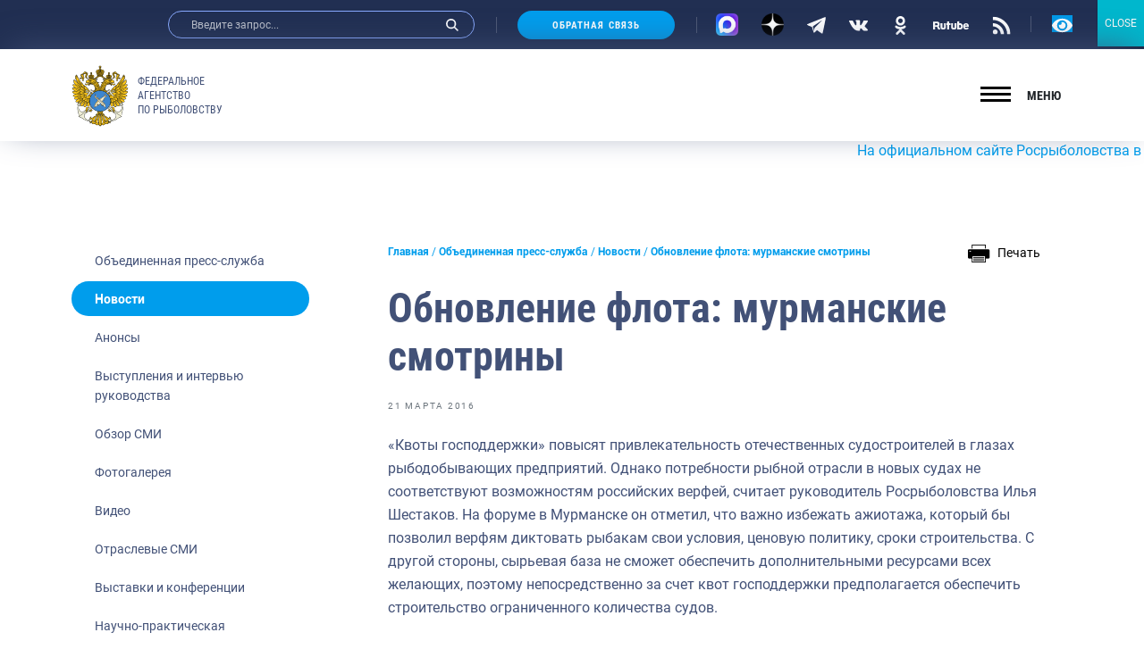

--- FILE ---
content_type: text/html; charset=UTF-8
request_url: https://fish.gov.ru/news/2016/03/21/obnovlenie-flota-murmanskie-smotriny/
body_size: 40756
content:
<!doctype html>
<html lang="ru-RU">
<head>
    <meta charset="UTF-8">
    <meta name="viewport" content="width=device-width, initial-scale=1.0, shrink-to-fit=no">
<meta name="yandex-verification" content="c5e43b4e23ae30b7" />
    <link rel="profile" href="http://gmpg.org/xfn/11">
    <style type="text/css">.wpfts-result-item .wpfts-smart-excerpt {}.wpfts-result-item .wpfts-not-found {color:#808080;font-size:0.9em;}.wpfts-result-item .wpfts-score {color:#006621;font-size:0.9em;}.wpfts-shift {margin-left:40px;}.wpfts-result-item .wpfts-download-link {color:#006621;font-size:0.9em;}.wpfts-result-item .wpfts-file-size {color:#006621;font-size:0.9em;}</style>
	<title>Обновление флота: мурманские смотрины | Федеральное агентство по рыболовству</title>
	<meta name="description" content="«Квоты господдержки» повысят привлекательность отечественных судостроителей в глазах рыбодобывающих предприятий. Однако потребности рыбной отрасли в новых" />
	<meta name="robots" content="index, follow, max-snippet:-1, max-image-preview:large, max-video-preview:-1" />
	<link rel="canonical" href="https://fish.gov.ru/news/2016/03/21/obnovlenie-flota-murmanskie-smotriny/" />
	<meta property="og:locale" content="ru_RU" />
	<meta property="og:type" content="article" />
	<meta property="og:title" content="Обновление флота: мурманские смотрины | Федеральное агентство по рыболовству" />
	<meta property="og:description" content="«Квоты господдержки» повысят привлекательность отечественных судостроителей в глазах рыбодобывающих предприятий. Однако потребности рыбной отрасли в новых" />
	<meta property="og:url" content="https://fish.gov.ru/news/2016/03/21/obnovlenie-flota-murmanskie-smotriny/" />
	<meta property="og:site_name" content="Федеральное агентство по рыболовству" />
	<meta property="article:publisher" content="https://www.facebook.com/fish.gov.ru?fref=ts" />
	<meta property="article:published_time" content="2016-03-21T00:25:02+00:00" />
	<meta property="og:image" content="https://fish.gov.ru/wp-content/uploads/WhatsApp_Image_2021-05-28_at_10.23.55.jpeg" />
	<meta property="og:image:width" content="1280" />
	<meta property="og:image:height" content="1280" />
	<meta name="twitter:card" content="summary_large_image" />
	<meta name="twitter:creator" content="@fish_gov_ru" />
	<meta name="twitter:site" content="@fish_gov_ru" />
	<script type="application/ld+json" class="yoast-schema-graph">{"@context":"https://schema.org","@graph":[{"@type":"Organization","@id":"https://fish.gov.ru/#organization","name":"\u0424\u0435\u0434\u0435\u0440\u0430\u043b\u044c\u043d\u043e\u0435 \u0430\u0433\u0435\u043d\u0442\u0441\u0442\u0432\u043e \u043f\u043e \u0440\u044b\u0431\u043e\u043b\u043e\u0432\u0441\u0442\u0432\u0443","url":"https://fish.gov.ru/","sameAs":["https://www.facebook.com/fish.gov.ru?fref=ts","https://www.instagram.com/fish.gov.ru/?utm_medium=copy_link","http://www.youtube.com/channel/UCOhJUGN_cghN2JUC-o1n2SA","https://twitter.com/fish_gov_ru"],"logo":{"@type":"ImageObject","@id":"https://fish.gov.ru/#logo","inLanguage":"ru-RU","url":"https://fish.gov.ru/wp-content/uploads/images/ob_agentstve/\u042d\u043c\u0431\u043b\u0435\u043c\u0430/far_logo_no_text.png","width":2764,"height":2464,"caption":"\u0424\u0435\u0434\u0435\u0440\u0430\u043b\u044c\u043d\u043e\u0435 \u0430\u0433\u0435\u043d\u0442\u0441\u0442\u0432\u043e \u043f\u043e \u0440\u044b\u0431\u043e\u043b\u043e\u0432\u0441\u0442\u0432\u0443"},"image":{"@id":"https://fish.gov.ru/#logo"}},{"@type":"WebSite","@id":"https://fish.gov.ru/#website","url":"https://fish.gov.ru/","name":"\u0424\u0435\u0434\u0435\u0440\u0430\u043b\u044c\u043d\u043e\u0435 \u0430\u0433\u0435\u043d\u0442\u0441\u0442\u0432\u043e \u043f\u043e \u0440\u044b\u0431\u043e\u043b\u043e\u0432\u0441\u0442\u0432\u0443","description":"\u041e\u0444\u0438\u0446\u0438\u0430\u043b\u044c\u043d\u044b\u0439 \u0441\u0430\u0439\u0442 \u0424\u0435\u0434\u0435\u0440\u0430\u043b\u044c\u043d\u043e\u0433\u043e \u0430\u0433\u0435\u043d\u0442\u0441\u0442\u0432\u043e \u043f\u043e \u0440\u044b\u0431\u043e\u043b\u043e\u0432\u0441\u0442\u0432\u0443","publisher":{"@id":"https://fish.gov.ru/#organization"},"potentialAction":[{"@type":"SearchAction","target":"https://fish.gov.ru/?s={search_term_string}","query-input":"required name=search_term_string"}],"inLanguage":"ru-RU"},{"@type":"WebPage","@id":"https://fish.gov.ru/news/2016/03/21/obnovlenie-flota-murmanskie-smotriny/#webpage","url":"https://fish.gov.ru/news/2016/03/21/obnovlenie-flota-murmanskie-smotriny/","name":"\u041e\u0431\u043d\u043e\u0432\u043b\u0435\u043d\u0438\u0435 \u0444\u043b\u043e\u0442\u0430: \u043c\u0443\u0440\u043c\u0430\u043d\u0441\u043a\u0438\u0435 \u0441\u043c\u043e\u0442\u0440\u0438\u043d\u044b | \u0424\u0435\u0434\u0435\u0440\u0430\u043b\u044c\u043d\u043e\u0435 \u0430\u0433\u0435\u043d\u0442\u0441\u0442\u0432\u043e \u043f\u043e \u0440\u044b\u0431\u043e\u043b\u043e\u0432\u0441\u0442\u0432\u0443","isPartOf":{"@id":"https://fish.gov.ru/#website"},"datePublished":"2016-03-21T00:25:02+00:00","dateModified":"2016-03-21T00:25:02+00:00","description":"\u00ab\u041a\u0432\u043e\u0442\u044b \u0433\u043e\u0441\u043f\u043e\u0434\u0434\u0435\u0440\u0436\u043a\u0438\u00bb \u043f\u043e\u0432\u044b\u0441\u044f\u0442 \u043f\u0440\u0438\u0432\u043b\u0435\u043a\u0430\u0442\u0435\u043b\u044c\u043d\u043e\u0441\u0442\u044c \u043e\u0442\u0435\u0447\u0435\u0441\u0442\u0432\u0435\u043d\u043d\u044b\u0445 \u0441\u0443\u0434\u043e\u0441\u0442\u0440\u043e\u0438\u0442\u0435\u043b\u0435\u0439 \u0432 \u0433\u043b\u0430\u0437\u0430\u0445 \u0440\u044b\u0431\u043e\u0434\u043e\u0431\u044b\u0432\u0430\u044e\u0449\u0438\u0445 \u043f\u0440\u0435\u0434\u043f\u0440\u0438\u044f\u0442\u0438\u0439. \u041e\u0434\u043d\u0430\u043a\u043e \u043f\u043e\u0442\u0440\u0435\u0431\u043d\u043e\u0441\u0442\u0438 \u0440\u044b\u0431\u043d\u043e\u0439 \u043e\u0442\u0440\u0430\u0441\u043b\u0438 \u0432 \u043d\u043e\u0432\u044b\u0445","breadcrumb":{"@id":"https://fish.gov.ru/news/2016/03/21/obnovlenie-flota-murmanskie-smotriny/#breadcrumb"},"inLanguage":"ru-RU","potentialAction":[{"@type":"ReadAction","target":["https://fish.gov.ru/news/2016/03/21/obnovlenie-flota-murmanskie-smotriny/"]}]},{"@type":"BreadcrumbList","@id":"https://fish.gov.ru/news/2016/03/21/obnovlenie-flota-murmanskie-smotriny/#breadcrumb","itemListElement":[{"@type":"ListItem","position":1,"item":{"@type":"WebPage","@id":"https://fish.gov.ru/","url":"https://fish.gov.ru/","name":"\u0413\u043b\u0430\u0432\u043d\u0430\u044f"}},{"@type":"ListItem","position":2,"item":{"@type":"WebPage","@id":"https://fish.gov.ru/obiedinennaya-press-sluzhba/","url":"https://fish.gov.ru/obiedinennaya-press-sluzhba/","name":"\u041e\u0431\u044a\u0435\u0434\u0438\u043d\u0435\u043d\u043d\u0430\u044f \u043f\u0440\u0435\u0441\u0441-\u0441\u043b\u0443\u0436\u0431\u0430"}},{"@type":"ListItem","position":3,"item":{"@type":"WebPage","@id":"https://fish.gov.ru/category/news/","url":"https://fish.gov.ru/category/news/","name":"\u041d\u043e\u0432\u043e\u0441\u0442\u0438"}},{"@type":"ListItem","position":4,"item":{"@type":"WebPage","@id":"https://fish.gov.ru/news/2016/03/21/obnovlenie-flota-murmanskie-smotriny/","url":"https://fish.gov.ru/news/2016/03/21/obnovlenie-flota-murmanskie-smotriny/","name":"\u041e\u0431\u043d\u043e\u0432\u043b\u0435\u043d\u0438\u0435 \u0444\u043b\u043e\u0442\u0430: \u043c\u0443\u0440\u043c\u0430\u043d\u0441\u043a\u0438\u0435 \u0441\u043c\u043e\u0442\u0440\u0438\u043d\u044b"}}]},{"@type":"Article","@id":"https://fish.gov.ru/news/2016/03/21/obnovlenie-flota-murmanskie-smotriny/#article","isPartOf":{"@id":"https://fish.gov.ru/news/2016/03/21/obnovlenie-flota-murmanskie-smotriny/#webpage"},"author":{"@id":""},"headline":"\u041e\u0431\u043d\u043e\u0432\u043b\u0435\u043d\u0438\u0435 \u0444\u043b\u043e\u0442\u0430: \u043c\u0443\u0440\u043c\u0430\u043d\u0441\u043a\u0438\u0435 \u0441\u043c\u043e\u0442\u0440\u0438\u043d\u044b","datePublished":"2016-03-21T00:25:02+00:00","dateModified":"2016-03-21T00:25:02+00:00","mainEntityOfPage":{"@id":"https://fish.gov.ru/news/2016/03/21/obnovlenie-flota-murmanskie-smotriny/#webpage"},"publisher":{"@id":"https://fish.gov.ru/#organization"},"keywords":"\u041c\u0435\u0436\u0434\u0443\u043d\u0430\u0440\u043e\u0434\u043d\u044b\u0439 \u0444\u043e\u0440\u0443\u043c,\u0420\u044b\u0431\u043e\u043f\u0440\u043e\u043c\u044b\u0441\u043b\u043e\u0432\u044b\u0435 \u0441\u0443\u0434\u0430,\u041a\u0432\u043e\u0442\u044b,\u0418\u043d\u0432\u0435\u0441\u0442\u0438\u0446\u0438\u0438,\u0421\u0443\u0434\u043e\u0441\u0442\u0440\u043e\u0435\u043d\u0438\u0435,\u0413\u043e\u0441\u043f\u043e\u0434\u0434\u0435\u0440\u0436\u043a\u0430,\u0420\u043e\u0441\u0440\u044b\u0431\u043e\u043b\u043e\u0432\u0441\u0442\u0432\u043e,\u0418\u043b\u044c\u044f \u0428\u0435\u0441\u0442\u0430\u043a\u043e\u0432","articleSection":"\u041d\u043e\u0432\u043e\u0441\u0442\u0438","inLanguage":"ru-RU"}]}</script>


<link rel="stylesheet" href="https://fish.gov.ru/wp/wp-includes/css/dist/block-library/style.min.css"><link rel="stylesheet" href="https://fish.gov.ru/wp/wp-includes/css/dist/block-library/theme.min.css"><link rel="stylesheet" href="https://fish.gov.ru/wp-content/plugins/contact-form-7/includes/css/styles.css"><link rel="stylesheet" href="https://fish.gov.ru/wp-content/plugins/encyclopedia-lexicon-glossary-wiki-dictionary/assets/css/encyclopedia.css"><link rel="stylesheet" href="https://fish.gov.ru/wp-content/plugins/encyclopedia-lexicon-glossary-wiki-dictionary/assets/css/tooltips.css"><link rel="stylesheet" href="https://fish.gov.ru/wp-content/plugins/fulltext-search-pro/style/wpfts_autocomplete.css"><link rel="stylesheet" href="https://fish.gov.ru/wp/wp-includes/css/dashicons.min.css"><link rel="stylesheet" href="https://fish.gov.ru/wp-content/plugins/post-views-counter/css/frontend.css"><link rel="stylesheet" href="https://fish.gov.ru/wp-content/plugins/widget-options/assets/css/widget-options.css"><link rel="stylesheet" href="https://fish.gov.ru/wp-content/plugins/wp-polls/polls-css.css"><style id='wp-polls-inline-css' type='text/css'>
.wp-polls .pollbar {
	margin: 1px;
	font-size: 6px;
	line-height: 8px;
	height: 8px;
	background-image: url('https://fish.gov.ru/wp-content/plugins/wp-polls/images/default/pollbg.gif');
	border: 1px solid #c8c8c8;
}

</style>
<link rel="stylesheet" href="https://fish.gov.ru/wp-content/themes/app/style.css"><link rel="stylesheet" href="https://fish.gov.ru/wp-content/plugins/popup-maker/assets/css/pum-site.min.css"><style id='popup-maker-site-inline-css' type='text/css'>
/* Popup Google Fonts */
@import url('//fonts.googleapis.com/css?family=Montserrat:100');

/* Popup Theme 103793: Content Only - For use with page builders or block editor */
.pum-theme-103793, .pum-theme-content-only { background-color: rgba( 0, 0, 0, 0.70 ) } 
.pum-theme-103793 .pum-container, .pum-theme-content-only .pum-container { padding: 0px; border-radius: 0px; border: 1px none #000000; box-shadow: 0px 0px 0px 0px rgba( 2, 2, 2, 0.00 ) } 
.pum-theme-103793 .pum-title, .pum-theme-content-only .pum-title { color: #000000; text-align: left; text-shadow: 0px 0px 0px rgba( 2, 2, 2, 0.23 ); font-family: inherit; font-weight: 400; font-size: 32px; line-height: 36px } 
.pum-theme-103793 .pum-content, .pum-theme-content-only .pum-content { color: #8c8c8c; font-family: inherit; font-weight: 400 } 
.pum-theme-103793 .pum-content + .pum-close, .pum-theme-content-only .pum-content + .pum-close { position: absolute; height: 18px; width: 18px; left: auto; right: 7px; bottom: auto; top: 7px; padding: 0px; color: #000000; font-family: inherit; font-weight: 700; font-size: 20px; line-height: 20px; border: 1px none #ffffff; border-radius: 15px; box-shadow: 0px 0px 0px 0px rgba( 2, 2, 2, 0.00 ); text-shadow: 0px 0px 0px rgba( 0, 0, 0, 0.00 ); background-color: rgba( 255, 255, 255, 0.00 ) } 

/* Popup Theme 103792: Floating Bar - Soft Blue */
.pum-theme-103792, .pum-theme-floating-bar { background-color: rgba( 255, 255, 255, 0.00 ) } 
.pum-theme-103792 .pum-container, .pum-theme-floating-bar .pum-container { padding: 8px; border-radius: 0px; border: 1px none #000000; box-shadow: 1px 1px 3px 0px rgba( 2, 2, 2, 0.23 ); background-color: rgba( 238, 246, 252, 1.00 ) } 
.pum-theme-103792 .pum-title, .pum-theme-floating-bar .pum-title { color: #505050; text-align: left; text-shadow: 0px 0px 0px rgba( 2, 2, 2, 0.23 ); font-family: inherit; font-weight: 400; font-size: 32px; line-height: 36px } 
.pum-theme-103792 .pum-content, .pum-theme-floating-bar .pum-content { color: #505050; font-family: inherit; font-weight: 400 } 
.pum-theme-103792 .pum-content + .pum-close, .pum-theme-floating-bar .pum-content + .pum-close { position: absolute; height: 18px; width: 18px; left: auto; right: 5px; bottom: auto; top: 50%; padding: 0px; color: #505050; font-family: Sans-Serif; font-weight: 700; font-size: 15px; line-height: 18px; border: 1px solid #505050; border-radius: 15px; box-shadow: 0px 0px 0px 0px rgba( 2, 2, 2, 0.00 ); text-shadow: 0px 0px 0px rgba( 0, 0, 0, 0.00 ); background-color: rgba( 255, 255, 255, 0.00 ); transform: translate(0, -50%) } 

/* Popup Theme 103791: Framed Border */
.pum-theme-103791, .pum-theme-framed-border { background-color: rgba( 255, 255, 255, 0.50 ) } 
.pum-theme-103791 .pum-container, .pum-theme-framed-border .pum-container { padding: 18px; border-radius: 0px; border: 20px outset #dd3333; box-shadow: 1px 1px 3px 0px rgba( 2, 2, 2, 0.97 ) inset; background-color: rgba( 255, 251, 239, 1.00 ) } 
.pum-theme-103791 .pum-title, .pum-theme-framed-border .pum-title { color: #000000; text-align: left; text-shadow: 0px 0px 0px rgba( 2, 2, 2, 0.23 ); font-family: inherit; font-weight: 100; font-size: 32px; line-height: 36px } 
.pum-theme-103791 .pum-content, .pum-theme-framed-border .pum-content { color: #2d2d2d; font-family: inherit; font-weight: 100 } 
.pum-theme-103791 .pum-content + .pum-close, .pum-theme-framed-border .pum-content + .pum-close { position: absolute; height: 20px; width: 20px; left: auto; right: -20px; bottom: auto; top: -20px; padding: 0px; color: #ffffff; font-family: Tahoma; font-weight: 700; font-size: 16px; line-height: 18px; border: 1px none #ffffff; border-radius: 0px; box-shadow: 0px 0px 0px 0px rgba( 2, 2, 2, 0.23 ); text-shadow: 0px 0px 0px rgba( 0, 0, 0, 0.23 ); background-color: rgba( 0, 0, 0, 0.55 ) } 

/* Popup Theme 103790: Cutting Edge */
.pum-theme-103790, .pum-theme-cutting-edge { background-color: rgba( 0, 0, 0, 0.50 ) } 
.pum-theme-103790 .pum-container, .pum-theme-cutting-edge .pum-container { padding: 18px; border-radius: 0px; border: 1px none #000000; box-shadow: 0px 10px 25px 0px rgba( 2, 2, 2, 0.50 ); background-color: rgba( 30, 115, 190, 1.00 ) } 
.pum-theme-103790 .pum-title, .pum-theme-cutting-edge .pum-title { color: #ffffff; text-align: left; text-shadow: 0px 0px 0px rgba( 2, 2, 2, 0.23 ); font-family: Sans-Serif; font-weight: 100; font-size: 26px; line-height: 28px } 
.pum-theme-103790 .pum-content, .pum-theme-cutting-edge .pum-content { color: #ffffff; font-family: inherit; font-weight: 100 } 
.pum-theme-103790 .pum-content + .pum-close, .pum-theme-cutting-edge .pum-content + .pum-close { position: absolute; height: 24px; width: 24px; left: auto; right: 0px; bottom: auto; top: 0px; padding: 0px; color: #1e73be; font-family: Times New Roman; font-weight: 100; font-size: 32px; line-height: 24px; border: 1px none #ffffff; border-radius: 0px; box-shadow: -1px 1px 1px 0px rgba( 2, 2, 2, 0.10 ); text-shadow: -1px 1px 1px rgba( 0, 0, 0, 0.10 ); background-color: rgba( 238, 238, 34, 1.00 ) } 

/* Popup Theme 103789: Hello Box */
.pum-theme-103789, .pum-theme-hello-box { background-color: rgba( 0, 0, 0, 0.75 ) } 
.pum-theme-103789 .pum-container, .pum-theme-hello-box .pum-container { padding: 30px; border-radius: 80px; border: 14px solid #81d742; box-shadow: 0px 0px 0px 0px rgba( 2, 2, 2, 0.00 ); background-color: rgba( 255, 255, 255, 1.00 ) } 
.pum-theme-103789 .pum-title, .pum-theme-hello-box .pum-title { color: #2d2d2d; text-align: left; text-shadow: 0px 0px 0px rgba( 2, 2, 2, 0.23 ); font-family: Montserrat; font-weight: 100; font-size: 32px; line-height: 36px } 
.pum-theme-103789 .pum-content, .pum-theme-hello-box .pum-content { color: #2d2d2d; font-family: inherit; font-weight: 100 } 
.pum-theme-103789 .pum-content + .pum-close, .pum-theme-hello-box .pum-content + .pum-close { position: absolute; height: auto; width: auto; left: auto; right: -30px; bottom: auto; top: -30px; padding: 0px; color: #2d2d2d; font-family: Times New Roman; font-weight: 100; font-size: 32px; line-height: 28px; border: 1px none #ffffff; border-radius: 28px; box-shadow: 0px 0px 0px 0px rgba( 2, 2, 2, 0.23 ); text-shadow: 0px 0px 0px rgba( 0, 0, 0, 0.23 ); background-color: rgba( 255, 255, 255, 1.00 ) } 

/* Popup Theme 103788: Enterprise Blue */
.pum-theme-103788, .pum-theme-enterprise-blue { background-color: rgba( 0, 0, 0, 0.70 ) } 
.pum-theme-103788 .pum-container, .pum-theme-enterprise-blue .pum-container { padding: 28px; border-radius: 5px; border: 1px none #000000; box-shadow: 0px 10px 25px 4px rgba( 2, 2, 2, 0.50 ); background-color: rgba( 255, 255, 255, 1.00 ) } 
.pum-theme-103788 .pum-title, .pum-theme-enterprise-blue .pum-title { color: #315b7c; text-align: left; text-shadow: 0px 0px 0px rgba( 2, 2, 2, 0.23 ); font-family: inherit; font-weight: 100; font-size: 34px; line-height: 36px } 
.pum-theme-103788 .pum-content, .pum-theme-enterprise-blue .pum-content { color: #2d2d2d; font-family: inherit; font-weight: 100 } 
.pum-theme-103788 .pum-content + .pum-close, .pum-theme-enterprise-blue .pum-content + .pum-close { position: absolute; height: 28px; width: 28px; left: auto; right: 8px; bottom: auto; top: 8px; padding: 4px; color: #ffffff; font-family: Times New Roman; font-weight: 100; font-size: 20px; line-height: 20px; border: 1px none #ffffff; border-radius: 42px; box-shadow: 0px 0px 0px 0px rgba( 2, 2, 2, 0.23 ); text-shadow: 0px 0px 0px rgba( 0, 0, 0, 0.23 ); background-color: rgba( 49, 91, 124, 1.00 ) } 

/* Popup Theme 103787: Light Box */
.pum-theme-103787, .pum-theme-lightbox { background-color: rgba( 0, 0, 0, 0.60 ) } 
.pum-theme-103787 .pum-container, .pum-theme-lightbox .pum-container { padding: 18px; border-radius: 3px; border: 8px solid #000000; box-shadow: 0px 0px 30px 0px rgba( 2, 2, 2, 1.00 ); background-color: rgba( 255, 255, 255, 1.00 ) } 
.pum-theme-103787 .pum-title, .pum-theme-lightbox .pum-title { color: #000000; text-align: left; text-shadow: 0px 0px 0px rgba( 2, 2, 2, 0.23 ); font-family: inherit; font-weight: 100; font-size: 32px; line-height: 36px } 
.pum-theme-103787 .pum-content, .pum-theme-lightbox .pum-content { color: #000000; font-family: inherit; font-weight: 100 } 
.pum-theme-103787 .pum-content + .pum-close, .pum-theme-lightbox .pum-content + .pum-close { position: absolute; height: 26px; width: 26px; left: auto; right: -13px; bottom: auto; top: -13px; padding: 0px; color: #ffffff; font-family: Arial; font-weight: 100; font-size: 24px; line-height: 24px; border: 2px solid #ffffff; border-radius: 26px; box-shadow: 0px 0px 15px 1px rgba( 2, 2, 2, 0.75 ); text-shadow: 0px 0px 0px rgba( 0, 0, 0, 0.23 ); background-color: rgba( 0, 0, 0, 1.00 ) } 

/* Popup Theme 103786: Default Theme */
.pum-theme-103786, .pum-theme-default-theme { background-color: rgba( 255, 255, 255, 1.00 ) } 
.pum-theme-103786 .pum-container, .pum-theme-default-theme .pum-container { padding: 18px; border-radius: 0px; border: 1px none #000000; box-shadow: 1px 1px 3px 0px rgba( 2, 2, 2, 0.23 ); background-color: rgba( 249, 249, 249, 1.00 ) } 
.pum-theme-103786 .pum-title, .pum-theme-default-theme .pum-title { color: #000000; text-align: left; text-shadow: 0px 0px 0px rgba( 2, 2, 2, 0.23 ); font-family: inherit; font-weight: 400; font-size: 32px; font-style: normal; line-height: 36px } 
.pum-theme-103786 .pum-content, .pum-theme-default-theme .pum-content { color: #8c8c8c; font-family: inherit; font-weight: 400; font-style: inherit } 
.pum-theme-103786 .pum-content + .pum-close, .pum-theme-default-theme .pum-content + .pum-close { position: absolute; height: auto; width: auto; left: auto; right: 0px; bottom: auto; top: 0px; padding: 8px; color: #ffffff; font-family: inherit; font-weight: 400; font-size: 12px; font-style: inherit; line-height: 36px; border: 1px none #ffffff; border-radius: 0px; box-shadow: 1px 1px 3px 0px rgba( 2, 2, 2, 0.23 ); text-shadow: 0px 0px 0px rgba( 0, 0, 0, 0.23 ); background-color: rgba( 0, 183, 205, 1.00 ) } 

#pum-104940 {z-index: 1999999999}
#pum-103797 {z-index: 1999999999}
#pum-103795 {z-index: 1999999999}
#pum-103794 {z-index: 1999999999}

</style>
<link rel="stylesheet" href="https://fish.gov.ru/wp-content/plugins/add-to-any/addtoany.min.css"><link rel="stylesheet" href="https://fish.gov.ru/wp-content/themes/app/assets/build/css/vendors.css"><link rel="stylesheet" href="https://fish.gov.ru/wp-content/themes/app/assets/build/css/app.css"><link rel="stylesheet" href="https://fish.gov.ru/wp-content/themes/app/assets/main.css"><link rel="stylesheet" href="https://fish.gov.ru/wp-content/plugins/button-visually-impaired/assets/css/bvi.min.css"><style id='bvi-style-inline-css' type='text/css'>
a.bvi-link-widget, a.bvi-link-shortcode {color: #ffffff !important; background-color: #0299e7 !important;}
</style>
<script src="https://fish.gov.ru/wp-content/plugins/wp-yandex-metrika/assets/YmEc.min.js"></script><script>
window.tmpwpym={datalayername:'dataLayer',counters:JSON.parse('[{"number":"96688446","webvisor":"1"}]'),targets:JSON.parse('[]')};
</script><script src="https://fish.gov.ru/wp/wp-includes/js/jquery/jquery.min.js"></script><script src="https://fish.gov.ru/wp/wp-includes/js/jquery/jquery-migrate.min.js"></script><script src="https://fish.gov.ru/wp-content/plugins/wp-yandex-metrika/assets/frontend.min.js"></script><script src="https://fish.gov.ru/wp-content/plugins/add-to-any/addtoany.min.js"></script><script src="https://fish.gov.ru/wp/wp-includes/js/dist/vendor/wp-polyfill.min.js"></script><script>
( 'fetch' in window ) || document.write( '<script src="https://fish.gov.ru/wp/wp-includes/js/dist/vendor/wp-polyfill-fetch.min.js">' + 'ipt>' );( document.contains ) || document.write( '<script src="https://fish.gov.ru/wp/wp-includes/js/dist/vendor/wp-polyfill-node-contains.min.js">' + 'ipt>' );( window.DOMRect ) || document.write( '<script src="https://fish.gov.ru/wp/wp-includes/js/dist/vendor/wp-polyfill-dom-rect.min.js">' + 'ipt>' );( window.URL && window.URL.prototype && window.URLSearchParams ) || document.write( '<script src="https://fish.gov.ru/wp/wp-includes/js/dist/vendor/wp-polyfill-url.min.js">' + 'ipt>' );( window.FormData && window.FormData.prototype.keys ) || document.write( '<script src="https://fish.gov.ru/wp/wp-includes/js/dist/vendor/wp-polyfill-formdata.min.js">' + 'ipt>' );( Element.prototype.matches && Element.prototype.closest ) || document.write( '<script src="https://fish.gov.ru/wp/wp-includes/js/dist/vendor/wp-polyfill-element-closest.min.js">' + 'ipt>' );
</script><script src="https://fish.gov.ru/wp/wp-includes/js/dist/i18n.min.js"></script><script src="https://fish.gov.ru/wp/wp-includes/js/jquery/ui/core.min.js"></script><script src="https://fish.gov.ru/wp/wp-includes/js/jquery/ui/menu.min.js"></script><script src="https://fish.gov.ru/wp/wp-includes/js/dist/dom-ready.min.js"></script><script>
( function( domain, translations ) {
	var localeData = translations.locale_data[ domain ] || translations.locale_data.messages;
	localeData[""].domain = domain;
	wp.i18n.setLocaleData( localeData, domain );
} )( "default", {"translation-revision-date":"2021-06-06 13:43:03+0000","generator":"GlotPress\/3.0.0-alpha.2","domain":"messages","locale_data":{"messages":{"":{"domain":"messages","plural-forms":"nplurals=3; plural=(n % 10 == 1 && n % 100 != 11) ? 0 : ((n % 10 >= 2 && n % 10 <= 4 && (n % 100 < 12 || n % 100 > 14)) ? 1 : 2);","lang":"ru"},"Notifications":["\u0423\u0432\u0435\u0434\u043e\u043c\u043b\u0435\u043d\u0438\u044f"]}},"comment":{"reference":"wp-includes\/js\/dist\/a11y.js"}} );
</script><script src="https://fish.gov.ru/wp/wp-includes/js/dist/a11y.min.js"></script><script type='text/javascript' id='jquery-ui-autocomplete-js-extra'>
/* <![CDATA[ */
var uiAutocompleteL10n = {"noResults":"\u0420\u0435\u0437\u0443\u043b\u044c\u0442\u0430\u0442\u043e\u0432 \u043d\u0435 \u043d\u0430\u0439\u0434\u0435\u043d\u043e.","oneResult":"\u041d\u0430\u0439\u0434\u0435\u043d 1 \u0440\u0435\u0437\u0443\u043b\u044c\u0442\u0430\u0442. \u0414\u043b\u044f \u043f\u0435\u0440\u0435\u043c\u0435\u0449\u0435\u043d\u0438\u044f \u0438\u0441\u043f\u043e\u043b\u044c\u0437\u0443\u0439\u0442\u0435 \u043a\u043b\u0430\u0432\u0438\u0448\u0438 \u0432\u0432\u0435\u0440\u0445\/\u0432\u043d\u0438\u0437.","manyResults":"\u041d\u0430\u0439\u0434\u0435\u043d\u043e \u0440\u0435\u0437\u0443\u043b\u044c\u0442\u0430\u0442\u043e\u0432: %d. \u0414\u043b\u044f \u043f\u0435\u0440\u0435\u043c\u0435\u0449\u0435\u043d\u0438\u044f \u0438\u0441\u043f\u043e\u043b\u044c\u0437\u0443\u0439\u0442\u0435 \u043a\u043b\u0430\u0432\u0438\u0448\u0438 \u0432\u0432\u0435\u0440\u0445\/\u0432\u043d\u0438\u0437.","itemSelected":"\u041e\u0431\u044a\u0435\u043a\u0442 \u0432\u044b\u0431\u0440\u0430\u043d."};
/* ]]> */
</script>
<script src="https://fish.gov.ru/wp/wp-includes/js/jquery/ui/autocomplete.min.js"></script><script src="https://fish.gov.ru/wp-content/plugins/fulltext-search-pro/js/wpfts_frontend.js"></script>
<script data-cfasync="false">
window.a2a_config=window.a2a_config||{};a2a_config.callbacks=[];a2a_config.overlays=[];a2a_config.templates={};a2a_localize = {
	Share: "Отправить",
	Save: "Сохранить",
	Subscribe: "Подписаться",
	Email: "E-mail",
	Bookmark: "В закладки!",
	ShowAll: "Показать все",
	ShowLess: "Показать остальное",
	FindServices: "Найти сервис(ы)",
	FindAnyServiceToAddTo: "Найти сервис и добавить",
	PoweredBy: "Работает на",
	ShareViaEmail: "Поделиться по электронной почте",
	SubscribeViaEmail: "Подписаться по электронной почте",
	BookmarkInYourBrowser: "Добавить в закладки",
	BookmarkInstructions: "Нажмите Ctrl+D или \u2318+D, чтобы добавить страницу в закладки",
	AddToYourFavorites: "Добавить в Избранное",
	SendFromWebOrProgram: "Отправлять с любого email-адреса или email-программы",
	EmailProgram: "Почтовая программа",
	More: "Подробнее&#8230;",
	ThanksForSharing: "Спасибо, что поделились!",
	ThanksForFollowing: "Спасибо за подписку!"
};

(function(d,s,a,b){a=d.createElement(s);b=d.getElementsByTagName(s)[0];a.async=1;a.src="https://static.addtoany.com/menu/page.js";b.parentNode.insertBefore(a,b);})(document,"script");
</script>
<script type="text/javascript">
		document.wpfts_ajaxurl = "https://fish.gov.ru/wp/wp-admin/admin-ajax.php";
	</script><meta name="verification" content="f612c7d25f5690ad41496fcfdbf8d1" />    <script>document.documentElement.classList.add('js');</script>
            <!-- Yandex.Metrica counter -->
        <script type="text/javascript">
            (function (m, e, t, r, i, k, a) {
                m[i] = m[i] || function () {
                    (m[i].a = m[i].a || []).push(arguments)
                };
                m[i].l = 1 * new Date();
                k = e.createElement(t), a = e.getElementsByTagName(t)[0], k.async = 1, k.src = r, a.parentNode.insertBefore(k, a)
            })

            (window, document, "script", "https://mc.yandex.ru/metrika/tag.js", "ym");

            ym("96688446", "init", {
                clickmap: true,
                trackLinks: true,
                accurateTrackBounce: true,
                webvisor: true,
                ecommerce: "dataLayer",
                params: {
                    __ym: {
                        "ymCmsPlugin": {
                            "cms": "wordpress",
                            "cmsVersion":"5.6",
                            "pluginVersion": "1.2.0",
                            "ymCmsRip": "1597463007"
                        }
                    }
                }
            });
        </script>
        <!-- /Yandex.Metrica counter -->
        <link rel="icon" href="https://fish.gov.ru/wp-content/uploads/2021/03/favicon.png" sizes="32x32">
<link rel="icon" href="https://fish.gov.ru/wp-content/uploads/2021/03/favicon.png" sizes="192x192">
<link rel="apple-touch-icon" href="https://fish.gov.ru/wp-content/uploads/2021/03/favicon.png">
<meta name="msapplication-TileImage" content="https://fish.gov.ru/wp-content/uploads/2021/03/favicon.png">
</head>
<body class="post-template-default single single-post postid-65663 single-format-standard wp-custom-logo wp-embed-responsive obnovlenie-flota-murmanskie-smotriny">
    
    
    <!-- Yandex.Metrika counter -->
    <script type="text/javascript" >
        (function(m,e,t,r,i,k,a){m[i]=m[i]||function(){(m[i].a=m[i].a||[]).push(arguments)};
            m[i].l=1*new Date();k=e.createElement(t),a=e.getElementsByTagName(t)[0],k.async=1,k.src=r,a.parentNode.insertBefore(k,a)})
        (window, document, "script", "https://mc.yandex.ru/metrika/tag.js", "ym");

        ym(73214317, "init", {
            clickmap:true,
            trackLinks:true,
            accurateTrackBounce:true,
            webvisor:true
        });
    </script>
    <noscript><div><img src="https://mc.yandex.ru/watch/73214317" style="position:absolute; left:-9999px;" alt="" /></div></noscript>
    <!-- /Yandex.Metrika counter -->

    <!-- Yandex.Metrika counter -->
    <script type="text/javascript" >
        (function (d, w, c) {
            (w[c] = w[c] || []).push(function() {
                try {
                    w.yaCounter49901560 = new Ya.Metrika2({
                        id:49901560,
                        clickmap:true,
                        trackLinks:true,
                        accurateTrackBounce:true
                    });
                } catch(e) { }
            });

            var n = d.getElementsByTagName("script")[0],
                s = d.createElement("script"),
                f = function () { n.parentNode.insertBefore(s, n); };
            s.type = "text/javascript";
            s.async = true;
            s.src = "https://mc.yandex.ru/metrika/tag.js";

            if (w.opera == "[object Opera]") {
                d.addEventListener("DOMContentLoaded", f, false);
            } else { f(); }
        })(document, window, "yandex_metrika_callbacks2");
    </script>
    <noscript><div><img src="https://mc.yandex.ru/watch/49901560" style="position:absolute; left:-9999px;" alt="" /></div></noscript>
    <!-- /Yandex.Metrika counter -->

    <!-- Yandex.Metrika counter -->
    <script type="text/javascript">
        (function (d, w, c) {
            (w[c] = w[c] || []).push(function() {
                try {
                    w.yaCounter31445288 = new Ya.Metrika({
                        id:31445288,
                        clickmap:true,
                        trackLinks:true,
                        accurateTrackBounce:true,
                        webvisor:true
                    });
                } catch(e) { }
            });

            var n = d.getElementsByTagName("script")[0],
                s = d.createElement("script"),
                f = function () { n.parentNode.insertBefore(s, n); };
            s.type = "text/javascript";
            s.async = true;
            s.src = "https://mc.yandex.ru/metrika/watch.js";

            if (w.opera == "[object Opera]") {
                d.addEventListener("DOMContentLoaded", f, false);
            } else { f(); }
        })(document, window, "yandex_metrika_callbacks");
    </script>
    <noscript><div><img src="https://mc.yandex.ru/watch/31445288" style="position:absolute; left:-9999px;" alt="" /></div></noscript>
    <!-- /Yandex.Metrika counter -->

    
    <div class="wrapper" id="app">
        <div class="menu-block-hidden js-menu-block">
    <div class="menu-block-hidden__inner">
        <button class="btn button-close button-close--cross" type="button" aria-label="Закрыть">
            <svg class="svg-icon icon-cancel ">
                <use xlink:href="https://fish.gov.ru/wp-content/themes/app/assets/build/img/spriteSvg.svg#sprite-cancel"></use>
            </svg>
        </button>
        <div class="logo-wrap"><a class="logo logo--white logo--header" href="/">
            <div class="logo__image"><img class="img-fluid" src="https://fish.gov.ru/wp-content/themes/app/assets/build/img/logo.svg" alt="logo" width="64" height="68"></div><span class="logo__text">Федеральное<br> агентство<br> по&nbsp;рыболовству</span></a>
        </div>
        <form class="quick-search-form mb-4 px-2 d-none d-sm-none" role="search" method="get" action="https://fish.gov.ru/">
            <div class="search-field">
                <input class="form-control" type="text" name="s" value="" placeholder="Введите запрос...">
                <button class="btn btn-search" aria-label="Поиск">
                    <svg class="svg-icon icon-zoom ">
                        <use xlink:href="https://fish.gov.ru/wp-content/themes/app/assets/build/img/spriteSvg.svg#sprite-zoom"></use>
                    </svg>
                </button>
            </div>
        </form>
        <nav class="mobile-menu js-mobile-menu"><ul id="menu-osnovnoe" class="menu"><li id="menu-item-45" class="menu-item-sticky menu-item menu-item-type-post_type menu-item-object-page menu-item-has-children menu-item-45 has-children"><a title="Об агентстве" href="https://fish.gov.ru/about/">Об агентстве</a><button class="btn btn-arrow" type="button"></button>
<ul class="sub-menu">
	<li id="menu-item-33800" class="menu-item menu-item-type-post_type menu-item-object-page menu-item-has-children menu-item-33800 has-children"><a title="Руководитель" href="https://fish.gov.ru/about/rukovoditel/">Руководитель</a><button class="btn btn-arrow" type="button"></button>
	<ul class="sub-menu">
		<li id="menu-item-36475" class="menu-item menu-item-type-taxonomy menu-item-object-category menu-item-36475"><a title="Фотоальбом Руководителя" href="https://fish.gov.ru/category/fotogalereya/photo-report/">Фотоальбом Руководителя</a></li>
		<li id="menu-item-36452" class="menu-item menu-item-type-taxonomy menu-item-object-category menu-item-36452"><a title="Видеоальбом Руководителя" href="https://fish.gov.ru/category/video/video-report/">Видеоальбом Руководителя</a></li>
	</ul>
</li>
	<li id="menu-item-33799" class="menu-item menu-item-type-post_type menu-item-object-page menu-item-33799"><a title="Структура" href="https://fish.gov.ru/about/struktura/">Структура</a></li>
	<li id="menu-item-117" class="menu-item menu-item-type-post_type menu-item-object-page menu-item-117"><a title="Положение" href="https://fish.gov.ru/about/polozhenie/">Положение</a></li>
	<li id="menu-item-6951" class="menu-item menu-item-type-post_type menu-item-object-page menu-item-6951"><a title="Положения структурных подразделений и подведомственных организаций Росрыболовства" href="https://fish.gov.ru/about/polozheniya-strukturnykh-podrazdelenij-rosrybolovstva/">Положения структурных подразделений и подведомственных организаций Росрыболовства</a></li>
	<li id="menu-item-6972" class="menu-item menu-item-type-post_type menu-item-object-page menu-item-6972"><a title="Коллегия Росрыболовства" href="https://fish.gov.ru/about/kollegiya-rosrybolovstva/">Коллегия Росрыболовства</a></li>
	<li id="menu-item-6973" class="menu-item menu-item-type-post_type menu-item-object-page menu-item-6973"><a title="Государственные услуги" href="https://fish.gov.ru/about/gosudarstvennye-uslugi/">Государственные услуги</a></li>
	<li id="menu-item-6974" class="menu-item menu-item-type-post_type menu-item-object-page menu-item-6974"><a title="Государственная служба" href="https://fish.gov.ru/about/gosudarstvennaya-sluzhba/">Государственная служба</a></li>
	<li id="menu-item-46" class="menu-item menu-item-type-post_type menu-item-object-page menu-item-46"><a title="Контакты" href="https://fish.gov.ru/about/contacts/">Контакты</a></li>
</ul>
</li>
<li id="menu-item-41" class="menu-item-sticky menu-item menu-item-type-post_type menu-item-object-page menu-item-has-children current-menu-ancestor-active menu-item-41 has-children active"><a title="Объединенная пресс-служба" href="https://fish.gov.ru/obiedinennaya-press-sluzhba/">Объединенная пресс-служба</a><button class="btn btn-arrow open" type="button"></button>
<ul style="display:block;" class="sub-menu open">
	<li id="menu-item-95" class="menu-item menu-item-type-taxonomy menu-item-object-category current-post-ancestor current-menu-parent current-post-parent current-menu-parent-active menu-item-95 active"><a title="Новости" href="https://fish.gov.ru/category/news/">Новости</a></li>
	<li id="menu-item-96" class="menu-item menu-item-type-taxonomy menu-item-object-category menu-item-96"><a title="Анонсы" href="https://fish.gov.ru/category/anonsy/">Анонсы</a></li>
	<li id="menu-item-6975" class="menu-item menu-item-type-taxonomy menu-item-object-category menu-item-6975"><a title="Выступления и интервью руководства" href="https://fish.gov.ru/category/vystupleniya-i-intervyu-rukovodstva/">Выступления и интервью руководства</a></li>
	<li id="menu-item-35151" class="menu-item menu-item-type-taxonomy menu-item-object-category menu-item-35151"><a title="Обзор СМИ" href="https://fish.gov.ru/category/obzor-smi/">Обзор СМИ</a></li>
	<li id="menu-item-6977" class="menu-item menu-item-type-taxonomy menu-item-object-category menu-item-has-children menu-item-6977 has-children"><a title="Фотогалерея" href="https://fish.gov.ru/category/fotogalereya/">Фотогалерея</a><button class="btn btn-arrow" type="button"></button>
	<ul class="sub-menu">
		<li id="menu-item-77042" class="menu-item menu-item-type-taxonomy menu-item-object-category menu-item-77042"><a title="Фотоальбом Руководителя" href="https://fish.gov.ru/category/fotogalereya/photo-report/">Фотоальбом Руководителя</a></li>
	</ul>
</li>
	<li id="menu-item-35080" class="menu-item menu-item-type-taxonomy menu-item-object-category menu-item-has-children menu-item-35080 has-children"><a title="Видео" href="https://fish.gov.ru/category/video/">Видео</a><button class="btn btn-arrow" type="button"></button>
	<ul class="sub-menu">
		<li id="menu-item-77028" class="menu-item menu-item-type-taxonomy menu-item-object-category menu-item-77028"><a title="Видеоальбом Руководителя" href="https://fish.gov.ru/category/video/video-report/">Видеоальбом Руководителя</a></li>
		<li id="menu-item-77030" class="menu-item menu-item-type-taxonomy menu-item-object-category menu-item-77030"><a title="Рыбоохрана России" href="https://fish.gov.ru/category/video/ryboohrana-rossii/">Рыбоохрана России</a></li>
		<li id="menu-item-77031" class="menu-item menu-item-type-taxonomy menu-item-object-category menu-item-77031"><a title="Промысел" href="https://fish.gov.ru/category/video/promysel/">Промысел</a></li>
		<li id="menu-item-77032" class="menu-item menu-item-type-taxonomy menu-item-object-category menu-item-77032"><a title="Реплика" href="https://fish.gov.ru/category/video/replika/">Реплика</a></li>
		<li id="menu-item-77033" class="menu-item menu-item-type-taxonomy menu-item-object-category menu-item-77033"><a title="Аквакультура" href="https://fish.gov.ru/category/video/akvakultura/">Аквакультура</a></li>
		<li id="menu-item-77034" class="menu-item menu-item-type-taxonomy menu-item-object-category menu-item-77034"><a title="Наука" href="https://fish.gov.ru/category/video/nauka/">Наука</a></li>
		<li id="menu-item-77035" class="menu-item menu-item-type-taxonomy menu-item-object-category menu-item-77035"><a title="Образование" href="https://fish.gov.ru/category/video/obrazovanie/">Образование</a></li>
		<li id="menu-item-77036" class="menu-item menu-item-type-taxonomy menu-item-object-category menu-item-77036"><a title="Судостроение" href="https://fish.gov.ru/category/video/sudostroenie/">Судостроение</a></li>
		<li id="menu-item-77037" class="menu-item menu-item-type-taxonomy menu-item-object-category menu-item-77037"><a title="Любительское рыболовство" href="https://fish.gov.ru/category/video/lyubitelskoe-rybolovstvo/">Любительское рыболовство</a></li>
		<li id="menu-item-77038" class="menu-item menu-item-type-taxonomy menu-item-object-category menu-item-77038"><a title="Еда" href="https://fish.gov.ru/category/video/eda/">Еда</a></li>
	</ul>
</li>
	<li id="menu-item-6981" class="menu-item menu-item-type-post_type menu-item-object-page menu-item-6981"><a title="Отраслевые СМИ" href="https://fish.gov.ru/obiedinennaya-press-sluzhba/otraslevye-smi/">Отраслевые СМИ</a></li>
	<li id="menu-item-7040" class="menu-item menu-item-type-post_type menu-item-object-page menu-item-7040"><a title="Выставки и конференции" href="https://fish.gov.ru/obiedinennaya-press-sluzhba/vystavki-i-konferenczii/">Выставки и конференции</a></li>
	<li id="menu-item-7041" class="menu-item menu-item-type-taxonomy menu-item-object-category menu-item-7041"><a title="Научно-практическая литература" href="https://fish.gov.ru/category/nauchno-prakticheskaya-literatura/">Научно-практическая литература</a></li>
	<li id="menu-item-80563" class="menu-item menu-item-type-custom menu-item-object-custom menu-item-80563"><a title="Рыбоохрана России" href="/category/video/ryboohrana-rossii/">Рыбоохрана России</a></li>
	<li id="menu-item-7043" class="menu-item menu-item-type-taxonomy menu-item-object-category menu-item-7043"><a title="Отрасль в цифрах" href="https://fish.gov.ru/category/otrasl-v-tsifrakh/">Отрасль в цифрах</a></li>
	<li id="menu-item-33805" class="menu-item menu-item-type-post_type menu-item-object-page menu-item-33805"><a title="Инфографика" href="https://fish.gov.ru/obiedinennaya-press-sluzhba/infografika/">Инфографика</a></li>
	<li id="menu-item-118134" class="menu-item menu-item-type-custom menu-item-object-custom menu-item-118134"><a title="Большая африканская экспедиция" href="https://fish.gov.ru/category/big-african-expedition/">Большая африканская экспедиция</a></li>
</ul>
</li>
<li id="menu-item-7044" class="menu-item-sticky menu-item menu-item-type-post_type_archive menu-item-object-territorial_adm menu-item-has-children menu-item-7044 has-children"><a title="Территориальные управления" href="https://fish.gov.ru/territorialnye-upravleniya/">Территориальные управления</a><button class="btn btn-arrow" type="button"></button>
<ul class="sub-menu">
	<li id="menu-item-7046" class="menu-item menu-item-type-post_type menu-item-object-territorial_adm menu-item-7046"><a title="Амурское" href="https://fish.gov.ru/territorial_adm/amurskoe/">Амурское</a></li>
	<li id="menu-item-7045" class="menu-item menu-item-type-post_type menu-item-object-territorial_adm menu-item-7045"><a title="Азово-Черноморское" href="https://fish.gov.ru/territorial_adm/azovo-chernomorskoe/">Азово-Черноморское</a></li>
	<li id="menu-item-7047" class="menu-item menu-item-type-post_type menu-item-object-territorial_adm menu-item-7047"><a title="Ангаро-Байкальское" href="https://fish.gov.ru/territorial_adm/angaro-bajkalskoe/">Ангаро-Байкальское</a></li>
	<li id="menu-item-7048" class="menu-item menu-item-type-post_type menu-item-object-territorial_adm menu-item-7048"><a title="Верхнеобское" href="https://fish.gov.ru/territorial_adm/verkhneobskoe/">Верхнеобское</a></li>
	<li id="menu-item-7062" class="menu-item menu-item-type-post_type menu-item-object-territorial_adm menu-item-7062"><a title="Волго-Камское" href="https://fish.gov.ru/territorial_adm/srednevolzhskoe/">Волго-Камское</a></li>
	<li id="menu-item-7049" class="menu-item menu-item-type-post_type menu-item-object-territorial_adm menu-item-7049"><a title="Волго-Каспийское" href="https://fish.gov.ru/territorial_adm/volgo-kaspijskoe/">Волго-Каспийское</a></li>
	<li id="menu-item-7050" class="menu-item menu-item-type-post_type menu-item-object-territorial_adm menu-item-7050"><a title="Восточно-Сибирское" href="https://fish.gov.ru/territorial_adm/vostochno-sibirskoe/">Восточно-Сибирское</a></li>
	<li id="menu-item-7051" class="menu-item menu-item-type-post_type menu-item-object-territorial_adm menu-item-7051"><a title="Енисейское" href="https://fish.gov.ru/territorial_adm/enisejskoe/">Енисейское</a></li>
	<li id="menu-item-7052" class="menu-item menu-item-type-post_type menu-item-object-territorial_adm menu-item-7052"><a title="Западно-Балтийское" href="https://fish.gov.ru/territorial_adm/zapadno-baltijskoe/">Западно-Балтийское</a></li>
	<li id="menu-item-7053" class="menu-item menu-item-type-post_type menu-item-object-territorial_adm menu-item-7053"><a title="Московско-Окское" href="https://fish.gov.ru/territorial_adm/moskovsko-okskoe/">Московско-Окское</a></li>
	<li id="menu-item-7054" class="menu-item menu-item-type-post_type menu-item-object-territorial_adm menu-item-7054"><a title="Нижнеобское" href="https://fish.gov.ru/territorial_adm/nizhneobskoe/">Нижнеобское</a></li>
	<li id="menu-item-7055" class="menu-item menu-item-type-post_type menu-item-object-territorial_adm menu-item-7055"><a title="Охотское" href="https://fish.gov.ru/territorial_adm/okhotskoe/">Охотское</a></li>
	<li id="menu-item-7056" class="menu-item menu-item-type-post_type menu-item-object-territorial_adm menu-item-7056"><a title="Приморское" href="https://fish.gov.ru/territorial_adm/primorskoe/">Приморское</a></li>
	<li id="menu-item-7057" class="menu-item menu-item-type-post_type menu-item-object-territorial_adm menu-item-7057"><a title="Сахалино-Курильское" href="https://fish.gov.ru/territorial_adm/sakhalino-kurilskoe/">Сахалино-Курильское</a></li>
	<li id="menu-item-7058" class="menu-item menu-item-type-post_type menu-item-object-territorial_adm menu-item-7058"><a title="Северо-Восточное" href="https://fish.gov.ru/territorial_adm/severo-vostochnoe/">Северо-Восточное</a></li>
	<li id="menu-item-7059" class="menu-item menu-item-type-post_type menu-item-object-territorial_adm menu-item-7059"><a title="Северо-Западное" href="https://fish.gov.ru/territorial_adm/severo-zapadnoe/">Северо-Западное</a></li>
	<li id="menu-item-7060" class="menu-item menu-item-type-post_type menu-item-object-territorial_adm menu-item-7060"><a title="Северо-Кавказское" href="https://fish.gov.ru/territorial_adm/severo-kavkazskoe/">Северо-Кавказское</a></li>
	<li id="menu-item-7061" class="menu-item menu-item-type-post_type menu-item-object-territorial_adm menu-item-7061"><a title="Североморское" href="https://fish.gov.ru/territorial_adm/severomorskoe/">Североморское</a></li>
</ul>
</li>
<li id="menu-item-150" class="menu-item-sticky menu-item menu-item-type-post_type menu-item-object-page menu-item-has-children menu-item-150 has-children"><a title="Открытое агентство" href="https://fish.gov.ru/otkrytoe-agentstvo/">Открытое агентство</a><button class="btn btn-arrow" type="button"></button>
<ul class="sub-menu">
	<li id="menu-item-33817" class="menu-item menu-item-type-post_type menu-item-object-page menu-item-has-children menu-item-33817 has-children"><a title="Открытые данные" href="https://fish.gov.ru/otkrytoe-agentstvo/otkrytye-dannye/">Открытые данные</a><button class="btn btn-arrow" type="button"></button>
	<ul class="sub-menu">
		<li id="menu-item-33818" class="menu-item menu-item-type-post_type menu-item-object-page menu-item-33818"><a title="Перечень подведомственных организаций" href="https://fish.gov.ru/otkrytoe-agentstvo/otkrytye-dannye/perechen-podvedomstvennyh-organizaczij/">Перечень подведомственных организаций</a></li>
		<li id="menu-item-80774" class="menu-item menu-item-type-post_type menu-item-object-page menu-item-80774"><a title="План проведения проверок" href="https://fish.gov.ru/otkrytoe-agentstvo/otkrytye-dannye/plan-provedeniya-planovyh-proverok-yuridicheskih-licz-i-individualnyh-predprinimatelej-na-ocherednoj-god/">План проведения проверок</a></li>
		<li id="menu-item-33819" class="menu-item menu-item-type-post_type menu-item-object-page menu-item-33819"><a title="Информация о результатах плановых и внеплановых проверок" href="https://fish.gov.ru/otkrytoe-agentstvo/otkrytye-dannye/informacziya-o-rezultatah-planovyh-i-vneplanovyh-proverok-provedennyh-federalnym-organom-ispolnitelnoj-vlasti-i-ego-territorialnymi-organami-v-predelah-ih-polnomochij-a-takzhe-o-rezultatah-proverok/">Информация о результатах плановых и внеплановых проверок</a></li>
		<li id="menu-item-33820" class="menu-item menu-item-type-post_type menu-item-object-page menu-item-33820"><a title="Статистическая информация по результатам проверок" href="https://fish.gov.ru/otkrytoe-agentstvo/otkrytye-dannye/statisticheskaya-informacziya-sformirovannaya-federalnym-organom-ispolnitelnoj-vlasti-v-sootvetstvii-s-federalnym-planom-statisticheskih-rabot-a-takzhe-statisticheskaya-informacziya-po-rezultatam-pr/">Статистическая информация по результатам проверок</a></li>
		<li id="menu-item-33821" class="menu-item menu-item-type-post_type menu-item-object-page menu-item-33821"><a title="Сведения о вакантных должностях государственной гражданской службы" href="https://fish.gov.ru/otkrytoe-agentstvo/otkrytye-dannye/svedeniya-o-vakantnyh-dolzhnostyah-gosudarstvennoj-grazhdanskoj-sluzhby-imeyushhihsya-v-federalnom-organe-ispolnitelnoj-vlasti-i-ego-territorialnyh-organah/">Сведения о вакантных должностях государственной гражданской службы</a></li>
		<li id="menu-item-33822" class="menu-item menu-item-type-post_type menu-item-object-page menu-item-33822"><a title="Перечень представительств за рубежом" href="https://fish.gov.ru/otkrytoe-agentstvo/otkrytye-dannye/perechen-predstavitelstv-predstavitelej-za-rubezhom/">Перечень представительств за рубежом</a></li>
		<li id="menu-item-33823" class="menu-item menu-item-type-post_type menu-item-object-page menu-item-33823"><a title="Перечень международных договоров" href="https://fish.gov.ru/otkrytoe-agentstvo/otkrytye-dannye/perechen-mezhdunarodnyh-dogovorov/">Перечень международных договоров</a></li>
		<li id="menu-item-33824" class="menu-item menu-item-type-post_type menu-item-object-page menu-item-33824"><a title="Перечень территориальных органов" href="https://fish.gov.ru/otkrytoe-agentstvo/otkrytye-dannye/perechen-territorialnyh-organov/">Перечень территориальных органов</a></li>
		<li id="menu-item-33825" class="menu-item menu-item-type-post_type menu-item-object-page menu-item-33825"><a title="Субъекты Российской Федерации, где осуществляют полномочия территориальные управления Росрыболовства" href="https://fish.gov.ru/otkrytoe-agentstvo/otkrytye-dannye/subekty-rossijskoj-federaczii-gde-osushhestvlyayut-polnomochiya-territorialnye-upravleniya-rosrybolovstva/">Субъекты Российской Федерации, где осуществляют полномочия территориальные управления Росрыболовства</a></li>
		<li id="menu-item-33826" class="menu-item menu-item-type-post_type menu-item-object-page menu-item-33826"><a title="Основные функции и полномочия территориальных управлений Росрыболовства" href="https://fish.gov.ru/otkrytoe-agentstvo/otkrytye-dannye/osnovnye-funkczii-i-polnomochiya-territorialnyh-upravlenij-rosrybolovstva/">Основные функции и полномочия территориальных управлений Росрыболовства</a></li>
	</ul>
</li>
	<li id="menu-item-7073" class="menu-item menu-item-type-post_type menu-item-object-page menu-item-7073"><a title="Реализация Концепции открытости" href="https://fish.gov.ru/otkrytoe-agentstvo/realizacziya-konczepczii-otkrytosti/">Реализация Концепции открытости</a></li>
	<li id="menu-item-7074" class="menu-item menu-item-type-post_type menu-item-object-page menu-item-has-children menu-item-7074 has-children"><a title="Общественный совет при Федеральном агентстве по рыболовству" href="https://fish.gov.ru/otkrytoe-agentstvo/obshhestvennyj-sovet-pri-federalnom-agentstve-po-rybolovstvu/">Общественный совет при Федеральном агентстве по рыболовству</a><button class="btn btn-arrow" type="button"></button>
	<ul class="sub-menu">
		<li id="menu-item-7075" class="menu-item menu-item-type-taxonomy menu-item-object-category menu-item-7075"><a title="Новости и анонсы Общественного совета" href="https://fish.gov.ru/category/novosti-i-anonsy-obshhestvennogo-soveta/">Новости и анонсы Общественного совета</a></li>
		<li id="menu-item-85239" class="menu-item menu-item-type-post_type menu-item-object-page menu-item-85239"><a title="Ответственный секретарь Общественного совета" href="https://fish.gov.ru/otkrytoe-agentstvo/obshhestvennyj-sovet-pri-federalnom-agentstve-po-rybolovstvu/sekretar-obshhestvennogo-soveta/">Ответственный секретарь Общественного совета</a></li>
		<li id="menu-item-81065" class="menu-item menu-item-type-post_type menu-item-object-page menu-item-81065"><a title="Председатель Общественного совета" href="https://fish.gov.ru/otkrytoe-agentstvo/obshhestvennyj-sovet-pri-federalnom-agentstve-po-rybolovstvu/predsedatel-obshhestvennogo-soveta/">Председатель Общественного совета</a></li>
		<li id="menu-item-121226" class="menu-item menu-item-type-custom menu-item-object-custom menu-item-121226"><a title="Члены Общественного совета (состав 2024-2027)" href="https://fish.gov.ru/wp-content/uploads/2024/12/prikaz-o-sostave-os-2024-2027_korr-1.pdf">Члены Общественного совета (состав 2024-2027)</a></li>
		<li id="menu-item-33816" class="menu-item menu-item-type-post_type menu-item-object-page menu-item-33816"><a title="Кандидату в Общественный совет" href="https://fish.gov.ru/otkrytoe-agentstvo/obshhestvennyj-sovet-pri-federalnom-agentstve-po-rybolovstvu/kandidatu-v-obshhestvennyj-sovet/">Кандидату в Общественный совет</a></li>
		<li id="menu-item-33815" class="menu-item menu-item-type-post_type menu-item-object-page menu-item-33815"><a title="Требования к кандидатам и НКО" href="https://fish.gov.ru/otkrytoe-agentstvo/obshhestvennyj-sovet-pri-federalnom-agentstve-po-rybolovstvu/trebovaniya-k-kandidatam-i-nko/">Требования к кандидатам и НКО</a></li>
	</ul>
</li>
	<li id="menu-item-7077" class="menu-item menu-item-type-post_type menu-item-object-page menu-item-7077"><a title="Референтные группы" href="https://fish.gov.ru/otkrytoe-agentstvo/referentnye-gruppy/">Референтные группы</a></li>
	<li id="menu-item-7078" class="menu-item menu-item-type-post_type menu-item-object-page menu-item-7078"><a title="Интернет-конференции" href="https://fish.gov.ru/otkrytoe-agentstvo/internet-konferenczii/">Интернет-конференции</a></li>
	<li id="menu-item-7079" class="menu-item menu-item-type-post_type menu-item-object-page menu-item-7079"><a title="Публичная декларация целей и задач Федерального агентства по рыболовству" href="https://fish.gov.ru/otkrytoe-agentstvo/public-declaration/">Публичная декларация целей и задач Федерального агентства по рыболовству</a></li>
	<li id="menu-item-129614" class="menu-item menu-item-type-taxonomy menu-item-object-category menu-item-129614"><a title="Молодежный совет Росрыболовства" href="https://fish.gov.ru/category/molodezhnyj-sovet-rosrybolovstva/">Молодежный совет Росрыболовства</a></li>
</ul>
</li>
<li id="menu-item-12871" class="menu-item menu-item-type-post_type menu-item-object-page menu-item-has-children menu-item-12871 has-children"><a title="Подведомственные организации" href="https://fish.gov.ru/podvedomstvennye-organizaczii/">Подведомственные организации</a><button class="btn btn-arrow" type="button"></button>
<ul class="sub-menu">
	<li id="menu-item-12883" class="menu-item menu-item-type-post_type menu-item-object-page menu-item-12883"><a title="Учреждения по сохранению водных биоресурсов" href="https://fish.gov.ru/podvedomstvennye-organizaczii/uchrezhdeniya-po-sohraneniyu-vodnyh-bioresursov/">Учреждения по сохранению водных биоресурсов</a></li>
	<li id="menu-item-12884" class="menu-item menu-item-type-post_type menu-item-object-page menu-item-12884"><a title="Научно-исследовательские организации" href="https://fish.gov.ru/podvedomstvennye-organizaczii/nauchno-issledovatelskie-organizaczii/">Научно-исследовательские организации</a></li>
	<li id="menu-item-6969" class="menu-item menu-item-type-post_type menu-item-object-page menu-item-6969"><a title="Образовательные организации" href="https://fish.gov.ru/podvedomstvennye-organizaczii/obrazovatelnye-organizaczii/">Образовательные организации</a></li>
	<li id="menu-item-6967" class="menu-item menu-item-type-post_type menu-item-object-page menu-item-6967"><a title="Экспедиционные отряды аварийно-спасательных работ" href="https://fish.gov.ru/podvedomstvennye-organizaczii/ekspediczionnye-otryady-avarijno-spasatelnyh-rabot/">Экспедиционные отряды аварийно-спасательных работ</a></li>
	<li id="menu-item-6966" class="menu-item menu-item-type-post_type menu-item-object-page menu-item-6966"><a title="ФГБУ “Центр системы мониторинга рыболовства и связи”" href="https://fish.gov.ru/podvedomstvennye-organizaczii/fgbu-czentr-sistemy-monitoringa-rybolovstva-i-svyazi/">ФГБУ “Центр системы мониторинга рыболовства и связи”</a></li>
	<li id="menu-item-6968" class="menu-item menu-item-type-post_type menu-item-object-page menu-item-6968"><a title="ФГУП “Нацрыбресурс”" href="https://fish.gov.ru/podvedomstvennye-organizaczii/fgup-naczrybresurs/">ФГУП “Нацрыбресурс”</a></li>
	<li id="menu-item-6970" class="menu-item menu-item-type-post_type menu-item-object-page menu-item-6970"><a title="Зарубежный аппарат Росрыболовства" href="https://fish.gov.ru/podvedomstvennye-organizaczii/zarubezhnyj-apparat-rosrybolovstva/">Зарубежный аппарат Росрыболовства</a></li>
</ul>
</li>
<li id="menu-item-6953" class="menu-item menu-item-type-post_type menu-item-object-page menu-item-has-children menu-item-6953 has-children"><a title="Обращения граждан" href="https://fish.gov.ru/obrashheniya-grazhdan/">Обращения граждан</a><button class="btn btn-arrow" type="button"></button>
<ul class="sub-menu">
	<li id="menu-item-6960" class="menu-item menu-item-type-post_type menu-item-object-page menu-item-6960"><a title="Порядок приема и рассмотрения обращений граждан" href="https://fish.gov.ru/obrashheniya-grazhdan/poryadok-priema-i-rassmotreniya-obrashhenij-grazhdan/">Порядок приема и рассмотрения обращений граждан</a></li>
	<li id="menu-item-6958" class="menu-item menu-item-type-post_type menu-item-object-page menu-item-6958"><a title="Горячая линия “Стоп, коррупция!”" href="https://fish.gov.ru/obrashheniya-grazhdan/goryachaya-liniya-stop-korrupcziya/">Горячая линия “Стоп, коррупция!”</a></li>
	<li id="menu-item-33806" class="menu-item menu-item-type-post_type menu-item-object-page menu-item-33806"><a title="Написать обращение" href="https://fish.gov.ru/obrashheniya-grazhdan/napisat-obrashhenie/">Написать обращение</a></li>
	<li id="menu-item-6957" class="menu-item menu-item-type-post_type menu-item-object-page menu-item-6957"><a title="Горячая линия рыбоохраны" href="https://fish.gov.ru/obrashheniya-grazhdan/goryachaya-liniya-ryboohrany/">Горячая линия рыбоохраны</a></li>
	<li id="menu-item-6959" class="menu-item menu-item-type-post_type menu-item-object-page menu-item-6959"><a title="Личный прием граждан" href="https://fish.gov.ru/obrashheniya-grazhdan/lichnyj-priem-grazhdan/">Личный прием граждан</a></li>
	<li id="menu-item-33809" class="menu-item menu-item-type-post_type menu-item-object-page menu-item-has-children menu-item-33809 has-children"><a title="Часто задаваемые вопросы" href="https://fish.gov.ru/obrashheniya-grazhdan/chasto-zadavaemye-voprosy-1/">Часто задаваемые вопросы</a><button class="btn btn-arrow" type="button"></button>
	<ul class="sub-menu">
		<li id="menu-item-33808" class="menu-item menu-item-type-post_type menu-item-object-page menu-item-33808"><a title="Часто задаваемые вопросы по инвестиционным квотам" href="https://fish.gov.ru/obrashheniya-grazhdan/chasto-zadavaemye-voprosy-1/chasto-zadavaemye-voprosy-po-investiczionnym-kvotam/">Часто задаваемые вопросы по инвестиционным квотам</a></li>
	</ul>
</li>
	<li id="menu-item-6956" class="menu-item menu-item-type-post_type menu-item-object-page menu-item-6956"><a title="Рекомендуемые сайты" href="https://fish.gov.ru/obrashheniya-grazhdan/rekomenduemye-sajty/">Рекомендуемые сайты</a></li>
</ul>
</li>
<li id="menu-item-158" class="menu-item menu-item-type-post_type menu-item-object-page menu-item-has-children menu-item-158 has-children"><a title="Конкурсы, аукционы и торги" href="https://fish.gov.ru/konkursy-aukcziony-i-torgi/">Конкурсы, аукционы и торги</a><button class="btn btn-arrow" type="button"></button>
<ul class="sub-menu">
	<li id="menu-item-11765" class="menu-item menu-item-type-custom menu-item-object-custom menu-item-11765"><a title="Витрина торгов 450 ПП РФ" href="http://fish.rts-tender.ru/">Витрина торгов 450 ПП РФ</a></li>
	<li id="menu-item-7067" class="menu-item menu-item-type-post_type menu-item-object-page menu-item-7067"><a title="Конкурсы" href="https://fish.gov.ru/konkursy-aukcziony-i-torgi/konkursy/">Конкурсы</a></li>
	<li id="menu-item-7068" class="menu-item menu-item-type-post_type menu-item-object-page menu-item-7068"><a title="Аукционы" href="https://fish.gov.ru/konkursy-aukcziony-i-torgi/aukczion/">Аукционы</a></li>
	<li id="menu-item-11766" class="menu-item menu-item-type-post_type menu-item-object-page menu-item-11766"><a title="Госзакупки" href="https://fish.gov.ru/konkursy-aukcziony-i-torgi/goszakupki/">Госзакупки</a></li>
	<li id="menu-item-11767" class="menu-item menu-item-type-post_type menu-item-object-page menu-item-11767"><a title="Поставка оборудования" href="https://fish.gov.ru/konkursy-aukcziony-i-torgi/postavka-oborudovaniya/">Поставка оборудования</a></li>
	<li id="menu-item-11768" class="menu-item menu-item-type-custom menu-item-object-custom menu-item-11768"><a title="Список ведомственных нормативных правовых актов" href="https://fish.gov.ru/protivodejstvie-korrupczii/spisok-vedomstvennykh-normativnykh-pravovykh-aktov/">Список ведомственных нормативных правовых актов</a></li>
	<li id="menu-item-78796" class="menu-item menu-item-type-post_type menu-item-object-page menu-item-78796"><a title="Список действующих федеральных законов, указов Президента Российской Федерации, постановлений Правительства Российской Федерации, международных правовых актов" href="https://fish.gov.ru/protivodejstvie-korrupczii/spisok-dejstvuyushchikh-federalnykh-zakonov/">Список действующих федеральных законов, указов Президента Российской Федерации, постановлений Правительства Российской Федерации, международных правовых актов</a></li>
	<li id="menu-item-78797" class="menu-item menu-item-type-custom menu-item-object-custom menu-item-78797"><a title="Часто задаваемые вопросы" href="https://fish.gov.ru/protivodejstvie-korrupczii/chasto-zadavaemye-voprosy-2/">Часто задаваемые вопросы</a></li>
	<li id="menu-item-38875" class="menu-item menu-item-type-custom menu-item-object-custom menu-item-38875"><a title="Опрос" href="https://fish.gov.ru/konkursy-aukcziony-i-torgi/opros-kak-vy-oczenivaete-rabotu-provodimuyu-otdelom-gosudarstvennoj-sluzhby-i-kadrov-po-profilaktike-korrupczionnyh-i-inyh-pravonarushenij-v-2015-godu/">Опрос</a></li>
</ul>
</li>
<li id="menu-item-7087" class="menu-item menu-item-type-post_type menu-item-object-page menu-item-has-children menu-item-7087 has-children"><a title="Документы" href="https://fish.gov.ru/dokumenty/">Документы</a><button class="btn btn-arrow" type="button"></button>
<ul class="sub-menu">
	<li id="menu-item-7089" class="menu-item menu-item-type-post_type menu-item-object-page menu-item-7089"><a title="Полезная информация по COVID-19" href="https://fish.gov.ru/dokumenty/poleznaya-informacziya-po-covid-19/">Полезная информация по COVID-19</a></li>
	<li id="menu-item-7090" class="menu-item menu-item-type-post_type menu-item-object-page menu-item-7090"><a title="Федеральные законы" href="https://fish.gov.ru/dokumenty/federalnye-zakony/">Федеральные законы</a></li>
	<li id="menu-item-7091" class="menu-item menu-item-type-post_type menu-item-object-page menu-item-7091"><a title="Акты Правительства" href="https://fish.gov.ru/dokumenty/akty-pravitelstva/">Акты Правительства</a></li>
	<li id="menu-item-7092" class="menu-item menu-item-type-post_type menu-item-object-page menu-item-has-children menu-item-7092 has-children"><a title="Проекты документов" href="https://fish.gov.ru/dokumenty/proekty-dokumentov/">Проекты документов</a><button class="btn btn-arrow" type="button"></button>
	<ul class="sub-menu">
		<li id="menu-item-11265" class="menu-item menu-item-type-post_type menu-item-object-page menu-item-11265"><a title="Независимая антикоррупционная экспертиза проектов нормативно правовых актов" href="https://fish.gov.ru/dokumenty/proekty-dokumentov/nezavisimaya-antikorrupczionnaya-ekspertiza-proektov-normativno-pravovyh-aktov/">Независимая антикоррупционная экспертиза проектов нормативно правовых актов</a></li>
		<li id="menu-item-7094" class="menu-item menu-item-type-post_type menu-item-object-page menu-item-7094"><a title="Перечни актов" href="https://fish.gov.ru/dokumenty/proekty-dokumentov/perechni-aktov/">Перечни актов</a></li>
	</ul>
</li>
	<li id="menu-item-33812" class="menu-item menu-item-type-post_type menu-item-object-page menu-item-has-children menu-item-33812 has-children"><a title="Справочная информация" href="https://fish.gov.ru/dokumenty/spravochnaya-informacziya/">Справочная информация</a><button class="btn btn-arrow" type="button"></button>
	<ul class="sub-menu">
		<li id="menu-item-33813" class="menu-item menu-item-type-post_type menu-item-object-page menu-item-33813"><a title="Заключения комиссий" href="https://fish.gov.ru/dokumenty/spravochnaya-informacziya/zaklyucheniya-komissij/">Заключения комиссий</a></li>
	</ul>
</li>
	<li id="menu-item-33814" class="menu-item menu-item-type-post_type menu-item-object-page menu-item-33814"><a title="Независимая экспертиза" href="https://fish.gov.ru/dokumenty/nezavisimaya-ekspertiza/">Независимая экспертиза</a></li>
</ul>
</li>
<li id="menu-item-7072" class="menu-item menu-item-type-post_type menu-item-object-page menu-item-has-children menu-item-7072 has-children"><a title="Отраслевая деятельность" href="https://fish.gov.ru/otraslevaya-deyatelnost/">Отраслевая деятельность</a><button class="btn btn-arrow" type="button"></button>
<ul class="sub-menu">
	<li id="menu-item-12923" class="menu-item menu-item-type-post_type menu-item-object-page menu-item-has-children menu-item-12923 has-children"><a title="Экономика отрасли" href="https://fish.gov.ru/otraslevaya-deyatelnost/ekonomika-otrasli/">Экономика отрасли</a><button class="btn btn-arrow" type="button"></button>
	<ul class="sub-menu">
		<li id="menu-item-33830" class="menu-item menu-item-type-post_type menu-item-object-page menu-item-33830"><a title="Госпрограмма развития рыбохозяйственного комплекса" href="https://fish.gov.ru/otraslevaya-deyatelnost/ekonomika-otrasli/gosprogramma-razvitiya-rybohozyajstvennogo-kompleksa/">Госпрограмма развития рыбохозяйственного комплекса</a></li>
		<li id="menu-item-33831" class="menu-item menu-item-type-post_type menu-item-object-page menu-item-33831"><a title="Стратегия развития рыбохозяйственного комплекса Российской Федерации на период до 2030 года" href="https://fish.gov.ru/otraslevaya-deyatelnost/ekonomika-otrasli/strategiya-razvitiya-rybohozyajstvennogo-kompleksa-rossijskoj-federaczii-na-period-do-2030-goda/">Стратегия развития рыбохозяйственного комплекса Российской Федерации на период до 2030 года</a></li>
		<li id="menu-item-33832" class="menu-item menu-item-type-post_type menu-item-object-page menu-item-33832"><a title="Федеральные целевые программы" href="https://fish.gov.ru/otraslevaya-deyatelnost/ekonomika-otrasli/federalnye-czelevye-programmy/">Федеральные целевые программы</a></li>
		<li id="menu-item-33833" class="menu-item menu-item-type-post_type menu-item-object-page menu-item-33833"><a title="Субсидии и инвестиции" href="https://fish.gov.ru/otraslevaya-deyatelnost/ekonomika-otrasli/subsidii-i-investiczii/">Субсидии и инвестиции</a></li>
		<li id="menu-item-33834" class="menu-item menu-item-type-post_type menu-item-object-page menu-item-33834"><a title="Налоговое и таможенное регулирование" href="https://fish.gov.ru/otraslevaya-deyatelnost/ekonomika-otrasli/nalogovoe-i-tamozhennoe-regulirovanie/">Налоговое и таможенное регулирование</a></li>
		<li id="menu-item-33835" class="menu-item menu-item-type-post_type menu-item-object-page menu-item-33835"><a title="Статистика и аналитика" href="https://fish.gov.ru/otraslevaya-deyatelnost/ekonomika-otrasli/statistika-i-analitika/">Статистика и аналитика</a></li>
	</ul>
</li>
	<li id="menu-item-12926" class="menu-item menu-item-type-post_type menu-item-object-page menu-item-12926"><a title="Система государственного управления водными биоресурсами" href="https://fish.gov.ru/otraslevaya-deyatelnost/sistema-gosudarstvennogo-upravleniya-vodnymi-bioresursami/">Система государственного управления водными биоресурсами</a></li>
	<li id="menu-item-12929" class="menu-item menu-item-type-post_type menu-item-object-page menu-item-12929"><a title="Охрана водных биоресурсов" href="https://fish.gov.ru/otraslevaya-deyatelnost/ohrana-vodnyh-bioresursov/">Охрана водных биоресурсов</a></li>
	<li id="menu-item-12931" class="menu-item menu-item-type-post_type menu-item-object-page menu-item-12931"><a title="Международное сотрудничество" href="https://fish.gov.ru/otraslevaya-deyatelnost/mezhdunarodnoe-sotrudnichestvo/">Международное сотрудничество</a></li>
	<li id="menu-item-12934" class="menu-item menu-item-type-post_type menu-item-object-page menu-item-has-children menu-item-12934 has-children"><a title="Организация рыболовства" href="https://fish.gov.ru/otraslevaya-deyatelnost/organizacziya-rybolovstva/">Организация рыболовства</a><button class="btn btn-arrow" type="button"></button>
	<ul class="sub-menu">
		<li id="menu-item-33836" class="menu-item menu-item-type-post_type menu-item-object-page menu-item-33836"><a title="Государственный рыбохозяйственный реестр" href="https://fish.gov.ru/otraslevaya-deyatelnost/organizacziya-rybolovstva/gosudarstvennyj-rybohozyajstvennyj-reestr/">Государственный рыбохозяйственный реестр</a></li>
		<li id="menu-item-33838" class="menu-item menu-item-type-post_type menu-item-object-page menu-item-33838"><a title="Освоение общих допустимых уловов и квот" href="https://fish.gov.ru/otraslevaya-deyatelnost/organizacziya-rybolovstva/osvoenie-obshhih-dopustimyh-ulovov-i-kvot/">Освоение общих допустимых уловов и квот</a></li>
		<li id="menu-item-33837" class="menu-item menu-item-type-post_type menu-item-object-page menu-item-33837"><a title="Освоение рекомендованных объемов вылова" href="https://fish.gov.ru/otraslevaya-deyatelnost/organizacziya-rybolovstva/osvoenie-rekomendovannyh-obemov-vylova/">Освоение рекомендованных объемов вылова</a></li>
		<li id="menu-item-33841" class="menu-item menu-item-type-post_type menu-item-object-page menu-item-has-children menu-item-33841 has-children"><a title="Протоколы" href="https://fish.gov.ru/otraslevaya-deyatelnost/organizacziya-rybolovstva/protokoly/">Протоколы</a><button class="btn btn-arrow" type="button"></button>
		<ul class="sub-menu">
			<li id="menu-item-33840" class="menu-item menu-item-type-post_type menu-item-object-page menu-item-33840"><a title="Протоколы комиссий" href="https://fish.gov.ru/otraslevaya-deyatelnost/organizacziya-rybolovstva/protokoly/protokoly-komissij/">Протоколы комиссий</a></li>
			<li id="menu-item-33839" class="menu-item menu-item-type-post_type menu-item-object-page menu-item-33839"><a title="Протоколы научно-промысловых советов" href="https://fish.gov.ru/otraslevaya-deyatelnost/organizacziya-rybolovstva/protokoly/protokoly-nauchno-promyslovyh-sovetov/">Протоколы научно-промысловых советов</a></li>
		</ul>
</li>
		<li id="menu-item-33842" class="menu-item menu-item-type-post_type menu-item-object-page menu-item-33842"><a title="Объявления о заключении договоров пользования водными биоресурсами" href="https://fish.gov.ru/otraslevaya-deyatelnost/organizacziya-rybolovstva/obyavleniya-o-zaklyuchenii-dogovorov-polzovaniya-vodnymi-bioresursami/">Объявления о заключении договоров пользования водными биоресурсами</a></li>
		<li id="menu-item-33843" class="menu-item menu-item-type-post_type menu-item-object-page menu-item-has-children menu-item-33843 has-children"><a title="Рыболовство в районах действия международных договоров" href="https://fish.gov.ru/otraslevaya-deyatelnost/organizacziya-rybolovstva/rybolovstvo-v-rajonah-dejstviya-mezhdunarodnyh-dogovorov/">Рыболовство в районах действия международных договоров</a><button class="btn btn-arrow" type="button"></button>
		<ul class="sub-menu">
			<li id="menu-item-33844" class="menu-item menu-item-type-post_type menu-item-object-page menu-item-33844"><a title="Перечни актов Росрыболовства об организации рыболовства в районах действия международных договоров Российской Федерации" href="https://fish.gov.ru/otraslevaya-deyatelnost/organizacziya-rybolovstva/rybolovstvo-v-rajonah-dejstviya-mezhdunarodnyh-dogovorov/perechni-aktov-rosrybolovstva-ob-organizaczii-rybolovstva-v-rajonah-dejstviya-mezhdunarodnyh-dogovorov-rossijskoj-federaczii/">Перечни актов Росрыболовства об организации рыболовства в районах действия международных договоров Российской Федерации</a></li>
		</ul>
</li>
		<li id="menu-item-33848" class="menu-item menu-item-type-post_type menu-item-object-page menu-item-has-children menu-item-33848 has-children"><a title="Информация о проведении «заявочных кампаний»" href="https://fish.gov.ru/otraslevaya-deyatelnost/organizacziya-rybolovstva/informacziya-o-provedenii-zayavochnyh-kampanij/">Информация о проведении «заявочных кампаний»</a><button class="btn btn-arrow" type="button"></button>
		<ul class="sub-menu">
			<li id="menu-item-33846" class="menu-item menu-item-type-post_type menu-item-object-page menu-item-33846"><a title="Информация о проведении «заявочной кампании 2018 г.»" href="https://fish.gov.ru/otraslevaya-deyatelnost/organizacziya-rybolovstva/informacziya-o-provedenii-zayavochnyh-kampanij/informacziya-o-provedenii-zayavochnoj-kampanii-2018-g/">Информация о проведении «заявочной кампании 2018 г.»</a></li>
			<li id="menu-item-33847" class="menu-item menu-item-type-post_type menu-item-object-page menu-item-33847"><a title="Информация о проведении «заявочной кампании» по заключению договора пользования рыболовным участком" href="https://fish.gov.ru/otraslevaya-deyatelnost/organizacziya-rybolovstva/informacziya-o-provedenii-zayavochnyh-kampanij/informacziya-o-provedenii-zayavochnoj-kampanii-po-zaklyucheniyu-dogovora-polzovaniya-rybolovnym-uchastkom/">Информация о проведении «заявочной кампании» по заключению договора пользования рыболовным участком</a></li>
		</ul>
</li>
		<li id="menu-item-33849" class="menu-item menu-item-type-post_type menu-item-object-page menu-item-has-children menu-item-33849 has-children"><a title="Заявления об определении вида рыболовства" href="https://fish.gov.ru/otraslevaya-deyatelnost/organizacziya-rybolovstva/zayavleniya-ob-opredelenii-vida-rybolovstva/">Заявления об определении вида рыболовства</a><button class="btn btn-arrow" type="button"></button>
		<ul class="sub-menu">
			<li id="menu-item-33850" class="menu-item menu-item-type-post_type menu-item-object-page menu-item-33850"><a title="Перечни заявителей, подавших заявления об определении вида рыболовства, и расчеты части общего допустимого улова" href="https://fish.gov.ru/otraslevaya-deyatelnost/organizacziya-rybolovstva/zayavleniya-ob-opredelenii-vida-rybolovstva/perechni-zayavitelej-podavshih-zayavleniya-ob-opredelenii-vida-rybolovstva-i-raschety-chasti-obshhego-dopustimogo-ulova/">Перечни заявителей, подавших заявления об определении вида рыболовства, и расчеты части общего допустимого улова</a></li>
		</ul>
</li>
		<li id="menu-item-33851" class="menu-item menu-item-type-post_type menu-item-object-page menu-item-33851"><a title="Перечни рыболовных участков субъектов Российской Федерации" href="https://fish.gov.ru/otraslevaya-deyatelnost/organizacziya-rybolovstva/perechni-rybolovnyh-uchastkov-subektov-rossijskoj-federaczii/">Перечни рыболовных участков субъектов Российской Федерации</a></li>
	</ul>
</li>
	<li id="menu-item-12937" class="menu-item menu-item-type-post_type menu-item-object-page menu-item-12937"><a title="Безопасность мореплавания" href="https://fish.gov.ru/otraslevaya-deyatelnost/bezopasnost-moreplavaniya/">Безопасность мореплавания</a></li>
	<li id="menu-item-12939" class="menu-item menu-item-type-post_type menu-item-object-page menu-item-has-children menu-item-12939 has-children"><a title="Аквакультура" href="https://fish.gov.ru/otraslevaya-deyatelnost/akvakultura/">Аквакультура</a><button class="btn btn-arrow" type="button"></button>
	<ul class="sub-menu">
		<li id="menu-item-33852" class="menu-item menu-item-type-post_type menu-item-object-page menu-item-33852"><a title="Сохранение водных биоресурсов" href="https://fish.gov.ru/otraslevaya-deyatelnost/akvakultura/sohranenie-vodnyh-bioresursov/">Сохранение водных биоресурсов</a></li>
		<li id="menu-item-33853" class="menu-item menu-item-type-post_type menu-item-object-page menu-item-33853"><a title="Производство продукции аквакультуры" href="https://fish.gov.ru/otraslevaya-deyatelnost/akvakultura/proizvodstvo-produkczii-akvakultury/">Производство продукции аквакультуры</a></li>
		<li id="menu-item-33856" class="menu-item menu-item-type-post_type menu-item-object-page menu-item-33856"><a title="Товарная аквакультура" href="https://fish.gov.ru/otraslevaya-deyatelnost/akvakultura/tovarnaya-akvakultura/">Товарная аквакультура</a></li>
		<li id="menu-item-33854" class="menu-item menu-item-type-post_type menu-item-object-page menu-item-has-children menu-item-33854 has-children"><a title="Информация о рыбоводных участках" href="https://fish.gov.ru/otraslevaya-deyatelnost/akvakultura/informacziya-o-rybovodnyh-uchastkah/">Информация о рыбоводных участках</a><button class="btn btn-arrow" type="button"></button>
		<ul class="sub-menu">
			<li id="menu-item-33855" class="menu-item menu-item-type-post_type menu-item-object-page menu-item-33855"><a title="Вниманию пользователей рыбопромысловых участков, предоставленных для осуществления товарного рыбоводства" href="https://fish.gov.ru/otraslevaya-deyatelnost/akvakultura/informacziya-o-rybovodnyh-uchastkah/vnimaniyu-polzovatelej-rybopromyslovyh-uchastkov-predostavlennyh-dlya-osushhestvleniya-tovarnogo-rybovodstva/">Вниманию пользователей рыбопромысловых участков, предоставленных для осуществления товарного рыбоводства</a></li>
			<li id="menu-item-33866" class="menu-item menu-item-type-post_type menu-item-object-page menu-item-33866"><a title="Информация о рыбоводных участках по Азово-Черноморскому территориальному управлению" href="https://fish.gov.ru/otraslevaya-deyatelnost/akvakultura/informacziya-o-rybovodnyh-uchastkah/informacziya-o-rybovodnyh-uchastkah-po-azovo-chernomorskomu-territorialnomu-upravleniyu/">Информация о рыбоводных участках по Азово-Черноморскому территориальному управлению</a></li>
			<li id="menu-item-33865" class="menu-item menu-item-type-post_type menu-item-object-page menu-item-33865"><a title="Информация о рыбоводных участках по Амурскому территориальному управлению" href="https://fish.gov.ru/otraslevaya-deyatelnost/akvakultura/informacziya-o-rybovodnyh-uchastkah/informacziya-o-rybovodnyh-uchastkah-po-amurskomu-territorialnomu-upravleniyu/">Информация о рыбоводных участках по Амурскому территориальному управлению</a></li>
			<li id="menu-item-33864" class="menu-item menu-item-type-post_type menu-item-object-page menu-item-33864"><a title="Информация о рыбоводных участках по Баренцево-Беломорскому территориальному управлению" href="https://fish.gov.ru/otraslevaya-deyatelnost/akvakultura/informacziya-o-rybovodnyh-uchastkah/informacziya-o-rybovodnyh-uchastkah-po-barenczevo-belomorskomu-territorialnomu-upravleniyu/">Информация о рыбоводных участках по Баренцево-Беломорскому территориальному управлению</a></li>
			<li id="menu-item-33863" class="menu-item menu-item-type-post_type menu-item-object-page menu-item-33863"><a title="Информация о рыбоводных участках по Верхнеобскому территориальному управлению" href="https://fish.gov.ru/otraslevaya-deyatelnost/akvakultura/informacziya-o-rybovodnyh-uchastkah/informacziya-o-rybovodnyh-uchastkah-po-verhneobskomu-territorialnomu-upravleniyu/">Информация о рыбоводных участках по Верхнеобскому территориальному управлению</a></li>
			<li id="menu-item-33862" class="menu-item menu-item-type-post_type menu-item-object-page menu-item-33862"><a title="Информация о рыбоводных участках по Волго-Каспийскому территориальному управлению" href="https://fish.gov.ru/otraslevaya-deyatelnost/akvakultura/informacziya-o-rybovodnyh-uchastkah/informacziya-o-rybovodnyh-uchastkah-po-volgo-kaspijskomu-territorialnomu-upravleniyu/">Информация о рыбоводных участках по Волго-Каспийскому территориальному управлению</a></li>
			<li id="menu-item-33861" class="menu-item menu-item-type-post_type menu-item-object-page menu-item-33861"><a title="Информация о рыбоводных участках по Двинско-Печерскому территориальному управлению" href="https://fish.gov.ru/otraslevaya-deyatelnost/akvakultura/informacziya-o-rybovodnyh-uchastkah/informacziya-o-rybovodnyh-uchastkah-po-dvinsko-pecherskomu-territorialnomu-upravleniyu/">Информация о рыбоводных участках по Двинско-Печерскому территориальному управлению</a></li>
			<li id="menu-item-33860" class="menu-item menu-item-type-post_type menu-item-object-page menu-item-33860"><a title="Информация о рыбоводных участках по Енисейскому территориальному управлению" href="https://fish.gov.ru/otraslevaya-deyatelnost/akvakultura/informacziya-o-rybovodnyh-uchastkah/informacziya-o-rybovodnyh-uchastkah-po-enisejskomu-territorialnomu-upravleniyu/">Информация о рыбоводных участках по Енисейскому территориальному управлению</a></li>
			<li id="menu-item-33859" class="menu-item menu-item-type-post_type menu-item-object-page menu-item-33859"><a title="Информация о рыбоводных участках по Московско-Окскому территориальному управлению" href="https://fish.gov.ru/otraslevaya-deyatelnost/akvakultura/informacziya-o-rybovodnyh-uchastkah/informacziya-o-rybovodnyh-uchastkah-po-moskovsko-okskomu-territorialnomu-upravleniyu/">Информация о рыбоводных участках по Московско-Окскому территориальному управлению</a></li>
			<li id="menu-item-33858" class="menu-item menu-item-type-post_type menu-item-object-page menu-item-33858"><a title="Информация о рыбоводных участках по Северо-Западному территориальному управлению" href="https://fish.gov.ru/otraslevaya-deyatelnost/akvakultura/informacziya-o-rybovodnyh-uchastkah/informacziya-o-rybovodnyh-uchastkah-po-severo-zapadnomu-territorialnomu-upravleniyu/">Информация о рыбоводных участках по Северо-Западному территориальному управлению</a></li>
			<li id="menu-item-33857" class="menu-item menu-item-type-post_type menu-item-object-page menu-item-33857"><a title="Информация о рыбоводных участках по Средневолжскому территориальному управлению" href="https://fish.gov.ru/otraslevaya-deyatelnost/akvakultura/informacziya-o-rybovodnyh-uchastkah/informacziya-o-rybovodnyh-uchastkah-po-srednevolzhskomu-territorialnomu-upravleniyu/">Информация о рыбоводных участках по Средневолжскому территориальному управлению</a></li>
		</ul>
</li>
	</ul>
</li>
	<li id="menu-item-12946" class="menu-item menu-item-type-post_type menu-item-object-page menu-item-12946"><a title="Любительское и спортивное рыболовство" href="https://fish.gov.ru/otraslevaya-deyatelnost/lyubitelskoe-i-sportivnoe-rybolovstvo/">Любительское и спортивное рыболовство</a></li>
	<li id="menu-item-83054" class="menu-item menu-item-type-post_type menu-item-object-page menu-item-83054"><a title="Наука и образование" href="https://fish.gov.ru/otraslevaya-deyatelnost/nauka-i-obrazovanie/">Наука и образование</a></li>
	<li id="menu-item-12950" class="menu-item menu-item-type-post_type menu-item-object-page menu-item-12950"><a title="Информатизация" href="https://fish.gov.ru/otraslevaya-deyatelnost/informatizacziya/">Информатизация</a></li>
	<li id="menu-item-12956" class="menu-item menu-item-type-post_type menu-item-object-page menu-item-12956"><a title="Реализация ФЗ от 8 мая 2010 г. № 83-ФЗ" href="https://fish.gov.ru/otraslevaya-deyatelnost/realizacziya-fz-ot-8-maya-2010-g-83-fz/">Реализация ФЗ от 8 мая 2010 г. № 83-ФЗ</a></li>
	<li id="menu-item-12962" class="menu-item menu-item-type-post_type menu-item-object-page menu-item-12962"><a title="Отчеты об исполнении государственного задания" href="https://fish.gov.ru/otraslevaya-deyatelnost/otchet-ob-ispolnenii-gosudarstvennogo-zadaniya-fgbu/">Отчеты об исполнении государственного задания</a></li>
</ul>
</li>
<li id="menu-item-130" class="menu-item menu-item-type-taxonomy menu-item-object-category menu-item-has-children menu-item-130 has-children"><a title="Ветераны" href="https://fish.gov.ru/category/veterany/">Ветераны</a><button class="btn btn-arrow" type="button"></button>
<ul class="sub-menu">
	<li id="menu-item-7069" class="menu-item menu-item-type-taxonomy menu-item-object-category menu-item-7069"><a title="Биографии ветеранов" href="https://fish.gov.ru/category/veterany/biografii-veteranov/">Биографии ветеранов</a></li>
	<li id="menu-item-7070" class="menu-item menu-item-type-taxonomy menu-item-object-category menu-item-7070"><a title="Дни рождения" href="https://fish.gov.ru/category/veterany/dni-rozhdeniya/">Дни рождения</a></li>
</ul>
</li>
<li id="menu-item-7080" class="menu-item menu-item-type-post_type menu-item-object-page menu-item-has-children menu-item-7080 has-children"><a title="Противодействие коррупции" href="https://fish.gov.ru/protivodejstvie-korrupczii/">Противодействие коррупции</a><button class="btn btn-arrow" type="button"></button>
<ul class="sub-menu">
	<li id="menu-item-33867" class="menu-item menu-item-type-post_type menu-item-object-page menu-item-33867"><a title="Независимая антикоррупционная экспертиза проектов нормативно правовых актов" href="https://fish.gov.ru/dokumenty/proekty-dokumentov/nezavisimaya-antikorrupczionnaya-ekspertiza-proektov-normativno-pravovyh-aktov/">Независимая антикоррупционная экспертиза проектов нормативно правовых актов</a></li>
	<li id="menu-item-33868" class="menu-item menu-item-type-post_type menu-item-object-page menu-item-33868"><a title="Часто задаваемые вопросы" href="https://fish.gov.ru/protivodejstvie-korrupczii/chasto-zadavaemye-voprosy-2/">Часто задаваемые вопросы</a></li>
</ul>
</li>
<li id="menu-item-88570" class="menu-item menu-item-type-post_type menu-item-object-page menu-item-has-children menu-item-88570 has-children"><a title="Контрольно-надзорная деятельность" href="https://fish.gov.ru/kontrolno-nadzornaya-deyatelnost/">Контрольно-надзорная деятельность</a><button class="btn btn-arrow" type="button"></button>
<ul class="sub-menu">
	<li id="menu-item-113562" class="menu-item menu-item-type-post_type menu-item-object-page menu-item-113562"><a title="Доклады о видах государственного контроля (надзора)" href="https://fish.gov.ru/kontrolno-nadzornaya-deyatelnost/doklady-o-vidah-gosudarstvennogo-kontrolya-nadzora/">Доклады о видах государственного контроля (надзора)</a></li>
	<li id="menu-item-98130" class="menu-item menu-item-type-post_type menu-item-object-page menu-item-98130"><a title="Обобщение правоприменительной практики" href="https://fish.gov.ru/kontrolno-nadzornaya-deyatelnost/obobshhenie-pravoprimenitelnoj-praktiki/">Обобщение правоприменительной практики</a></li>
	<li id="menu-item-98755" class="menu-item menu-item-type-post_type menu-item-object-page menu-item-98755"><a title="Исчерпывающий  перечень  сведений,  которые  могут запрашиваться  контрольным  (надзорным)  органом  у  контролируемого  лица" href="https://fish.gov.ru/kontrolno-nadzornaya-deyatelnost/ischerpyvayushhij-perechen-svedenij-kotorye-mogut-zaprashivatsya-kontrolnym-nadzornym-organom-u-kontroliruemogo-licza/">Исчерпывающий  перечень  сведений,  которые  могут запрашиваться  контрольным  (надзорным)  органом  у  контролируемого  лица</a></li>
	<li id="menu-item-88752" class="menu-item menu-item-type-post_type menu-item-object-page menu-item-88752"><a title="Перечень объектов контроля" href="https://fish.gov.ru/kontrolno-nadzornaya-deyatelnost/perechen-obektov-kontrolya/">Перечень объектов контроля</a></li>
	<li id="menu-item-6962" class="menu-item menu-item-type-post_type menu-item-object-page menu-item-6962"><a title="Перечень нормативных правовых актов (НПА), содержащих обязательные требования" href="https://fish.gov.ru/kontrolno-nadzornaya-deyatelnost/perechen-normativnyh-pravovyh-aktov-npa-soderzhashhih-obyazatelnye-trebovaniya/">Перечень нормативных правовых актов (НПА), содержащих обязательные требования</a></li>
	<li id="menu-item-90587" class="menu-item menu-item-type-post_type menu-item-object-page menu-item-90587"><a title="Нормативные правовые акты, регулирующие  осуществление  государственного  контроля  (надзора)" href="https://fish.gov.ru/kontrolno-nadzornaya-deyatelnost/normativnye-pravovye-akty-reguliruyushhie-osushhestvlenie-gosudarstvennogo-kontrolya-nadzora/">Нормативные правовые акты, регулирующие  осуществление  государственного  контроля  (надзора)</a></li>
	<li id="menu-item-6961" class="menu-item menu-item-type-post_type menu-item-object-page menu-item-has-children menu-item-6961 has-children"><a title="Профилактика нарушений обязательных требований" href="https://fish.gov.ru/kontrolno-nadzornaya-deyatelnost/profilaktika-narushenij-obyazatelnyh-trebovanij/">Профилактика нарушений обязательных требований</a><button class="btn btn-arrow" type="button"></button>
	<ul class="sub-menu">
		<li id="menu-item-78735" class="menu-item menu-item-type-post_type menu-item-object-page menu-item-78735"><a title="Часто задаваемые вопросы" href="https://fish.gov.ru/protivodejstvie-korrupczii/chasto-zadavaemye-voprosy-2/">Часто задаваемые вопросы</a></li>
	</ul>
</li>
	<li id="menu-item-35077" class="menu-item menu-item-type-post_type menu-item-object-page menu-item-35077"><a title="Ведомственный и внешний контроль" href="https://fish.gov.ru/otraslevaya-deyatelnost/vedomstvennyj-i-vneshnij-kontrol/">Ведомственный и внешний контроль</a></li>
</ul>
</li>
<li id="menu-item-11974" class="menu-item menu-item-type-post_type menu-item-object-page menu-item-has-children menu-item-11974 has-children"><a title="Парусники Росрыболовства" href="https://fish.gov.ru/parusniki-rosrybolovstva/">Парусники Росрыболовства</a><button class="btn btn-arrow" type="button"></button>
<ul class="sub-menu">
	<li id="menu-item-33802" class="menu-item menu-item-type-post_type menu-item-object-page menu-item-33802"><a title="Учебно-парусное судно «Седов»" href="https://fish.gov.ru/parusniki-rosrybolovstva/uchebno-parusnoe-sudno-sedov/">Учебно-парусное судно «Седов»</a></li>
	<li id="menu-item-33803" class="menu-item menu-item-type-post_type menu-item-object-page menu-item-33803"><a title="Учебно-парусное судно «Паллада»" href="https://fish.gov.ru/parusniki-rosrybolovstva/uchebno-parusnoe-sudno-pallada/">Учебно-парусное судно «Паллада»</a></li>
	<li id="menu-item-33804" class="menu-item menu-item-type-post_type menu-item-object-page menu-item-33804"><a title="Учебно-парусное судно «Крузенштерн»" href="https://fish.gov.ru/parusniki-rosrybolovstva/uchebno-parusnoe-sudno-kruzenshtern/">Учебно-парусное судно «Крузенштерн»</a></li>
</ul>
</li>
<li id="menu-item-78799" class="menu-item menu-item-type-post_type menu-item-object-page menu-item-78799"><a title="Экспедиция «Северный морской путь»" href="https://fish.gov.ru/ekspeditsiya-severnyj-morskoj-put/">Экспедиция «Северный морской путь»</a></li>
<li id="menu-item-78798" class="menu-item menu-item-type-post_type menu-item-object-page menu-item-78798"><a title="Экспедиция на Таймыр" href="https://fish.gov.ru/ekspedicziya-na-tajmyr/">Экспедиция на Таймыр</a></li>
<li id="menu-item-6963" class="menu-item menu-item-type-post_type menu-item-object-page menu-item-has-children menu-item-6963 has-children"><a title="Перспективный механизм государственной поддержки обновления отечественного средне- и малотоннажного флота" href="https://fish.gov.ru/perspektivnyj-mehanizm-gosudarstvennoj-podderzhki-obnovleniya-otechestvennogo-sredne-i-malotonnazhnogo-flota/">Перспективный механизм государственной поддержки обновления отечественного средне- и малотоннажного флота</a><button class="btn btn-arrow" type="button"></button>
<ul class="sub-menu">
	<li id="menu-item-80702" class="menu-item menu-item-type-taxonomy menu-item-object-category menu-item-80702"><a title="Новости форума" href="https://fish.gov.ru/category/novosti-foruma/">Новости форума</a></li>
</ul>
</li>
<li id="menu-item-6964" class="menu-item menu-item-type-post_type menu-item-object-page menu-item-6964"><a title="Развитие конкуренции в Росрыболовстве" href="https://fish.gov.ru/razvitie-konkurenczii-v-rosrybolovstve/">Развитие конкуренции в Росрыболовстве</a></li>
</ul></nav>    </div>
</div>

<header class="header header-main">
    <div class="header-top-line d-sm-block">
        <div class="container-lg container-fluid">
            <div class="row align-items-center justify-content-end gx-lg-5 flex-nowrap">
                                <div class="col-auto htl-col htl-col--nseparate">
                    <form class="quick-search-form" role="search" method="get" action="https://fish.gov.ru/">
                        <div class="search-field">
                            <input class="form-control" type="text" name="s" value="" placeholder="Введите запрос...">
                            <button class="btn btn-search" aria-label="Поиск">
                                <svg class="svg-icon icon-zoom ">
                                    <use xlink:href="https://fish.gov.ru/wp-content/themes/app/assets/build/img/spriteSvg.svg#sprite-zoom"></use>
                                </svg>
                            </button>
                        </div>
                    </form>
                </div>
                <!--<div class="col-auto htl-col d-none d-md-block"><a class="btn btn-primary btn-mc btn-w176" href="https://fish.gov.ru/obrashheniya-grazhdan/">Написать обращение</a></div>-->
		<div class="col-auto htl-col d-none d-md-block"><a class="btn btn-primary btn-mc btn-w176" href="https://pos.gosuslugi.ru/form/?opaId=337234" target="_blank">Обратная связь</a></div>
                <div class="col-auto htl-col d-none d-lg-block">
                                      <div class="social-links">
                        <ul>
                                                        <li><a class="social-link social-link--header" title="Max" href="https://max.ru/fish_gov_ru" target="_blank" rel="noopener">
                                      <img src="https://fish.gov.ru/wp-content/themes/app/assets/build/img/Max_logo_2025.png" width="25"></a>
                              </li>
                              <li><a class="social-link social-link--header" title="Yandexdzen" href="https://dzen.ru/fish_gov_ru" target="_blank" rel="noopener">
                                      <img src="https://fish.gov.ru/wp-content/themes/app/assets/build/img/zen-logo-2_png.png" width="25"></a>
                              </li>
                                                        <li><a class="social-link social-link--header" title="Telegram" href="https://t.me/fish_gov_ru" target="_blank" rel="noopener">
                                      <svg class="svg-icon icon-tg ">
                                          <use xlink:href="https://fish.gov.ru/wp-content/themes/app/assets/build/img/spriteSvg.svg#sprite-tg"></use>
                                      </svg></a>
                              </li>
                                                                                                                                                                      <li><a class="social-link social-link--header" title="VK" href="https://vk.com/fish_gov_ru" target="_blank" rel="noopener">
                                    <img src="https://fish.gov.ru/wp-content/themes/app/assets/build/img/icons-svg/vk.svg" style="width: 21px; height: 21px; filter: invert(1);" />
<!--                                    <svg class="svg-icon icon-vk ">-->
<!--                                        <use xlink:href="--><!--/assets/build/img/spriteSvg.svg#sprite-vk"></use>-->
<!--                                    </svg> -->
</a>
                            </li>
                                                                                    <li><a class="social-link social-link--header" title="OK" href="https://ok.ru/group/64316855418921" target="_blank" rel="noopener">
                                    <img src="https://fish.gov.ru/wp-content/themes/app/assets/build/img/icons-svg/ok.svg" style="width: 21px; height: 21px; filter: invert(1);" />
<!--                                    <svg class="svg-icon icon-ok ">-->
<!--                                        <use xlink:href="--><!--/assets/build/img/spriteSvg.svg#sprite-ok"></use>-->
<!--                                    </svg>-->
                                </a>
                            </li>
                                                                                            <li><a class="social-link social-link--header" title="RuTube" href="https://rutube.ru/channel/25072817/" target="_blank" rel="noopener">
                                          <svg class="svg-icon icon-rutube ">
                                              <use xlink:href="https://fish.gov.ru/wp-content/themes/app/assets/build/img/spriteSvg.svg#sprite-rutube"></use>
                                          </svg></a>
                                  </li>
                                                                                      <li><a class="social-link social-link--header" title="RSS" href="/feed/" target="_blank" rel="noopener">
                                    <img src="https://fish.gov.ru/wp-content/themes/app/assets/build/img/icons-svg/rss.svg" style="width: 21px; height: 21px; filter: invert(1);" />
<!--                                    <svg class="svg-icon icon-rss">-->
<!--                                        <use xlink:href="--><!--/assets/build/img/spriteSvg.svg#sprite-rss"></use>-->
<!--                                    </svg>-->
                                </a>
                            </li>
                            
                                                  </ul>
                    </div>
                                  </div>
                <div class="col-auto htl-col d-none d-lg-block">
                  <a href="#" class="bvi-link-shortcode bvi-open"><svg aria-hidden="true" focusable="false" role="img" xmlns="http://www.w3.org/2000/svg" viewBox="0 0 576 512" class="bvi-svg-eye"><path fill="currentColor" d="M572.52 241.4C518.29 135.59 410.93 64 288 64S57.68 135.64 3.48 241.41a32.35 32.35 0 0 0 0 29.19C57.71 376.41 165.07 448 288 448s230.32-71.64 284.52-177.41a32.35 32.35 0 0 0 0-29.19zM288 400a144 144 0 1 1 144-144 143.93 143.93 0 0 1-144 144zm0-240a95.31 95.31 0 0 0-25.31 3.79 47.85 47.85 0 0 1-66.9 66.9A95.78 95.78 0 1 0 288 160z"></path></svg> <span class='screen-reader-text'>Версия для слабовидящих</span></a>                </div>
            </div>
        </div>
    </div>
    <div class="header-bottom-line drop-shadow">
        <div class="container-lg container-fluid">
            <div class="row align-items-center">
                <div class="col-8 col-xxl-2">
                    <div class="logo-wrap"><a class="logo logo--header" href="https://fish.gov.ru/">
                            <div class="logo__image"><img class="img-fluid" src="https://fish.gov.ru/wp-content/themes/app/assets/build/img/logo.svg" alt="logo" width="64" height="68"></div><span class="logo__text">Федеральное<br> агентство<br> по&nbsp;рыболовству</span></a></div>
                </div>
                <div class="col-xxl-8 d-none d-xxl-block">
                    <nav class="main-menu"><ul id="menu-osnovnoe-1" class="menu"><li class="menu-item-sticky menu-item menu-item-type-post_type menu-item-object-page menu-item-has-children menu-item-45 has-children"><a title="Об агентстве" href="https://fish.gov.ru/about/">Об агентстве<i class="icon-arrow"></i></a>
<ul class="sub-menu">
	<li class="menu-item menu-item-type-post_type menu-item-object-page menu-item-has-children menu-item-33800"><a title="Руководитель" href="https://fish.gov.ru/about/rukovoditel/">Руководитель</a></li>
	<li class="menu-item menu-item-type-post_type menu-item-object-page menu-item-33799"><a title="Структура" href="https://fish.gov.ru/about/struktura/">Структура</a></li>
	<li class="menu-item menu-item-type-post_type menu-item-object-page menu-item-117"><a title="Положение" href="https://fish.gov.ru/about/polozhenie/">Положение</a></li>
	<li class="menu-item menu-item-type-post_type menu-item-object-page menu-item-6951"><a title="Положения структурных подразделений и подведомственных организаций Росрыболовства" href="https://fish.gov.ru/about/polozheniya-strukturnykh-podrazdelenij-rosrybolovstva/">Положения структурных подразделений и подведомственных организаций Росрыболовства</a></li>
	<li class="menu-item menu-item-type-post_type menu-item-object-page menu-item-6972"><a title="Коллегия Росрыболовства" href="https://fish.gov.ru/about/kollegiya-rosrybolovstva/">Коллегия Росрыболовства</a></li>
	<li class="menu-item menu-item-type-post_type menu-item-object-page menu-item-6973"><a title="Государственные услуги" href="https://fish.gov.ru/about/gosudarstvennye-uslugi/">Государственные услуги</a></li>
	<li class="menu-item menu-item-type-post_type menu-item-object-page menu-item-6974"><a title="Государственная служба" href="https://fish.gov.ru/about/gosudarstvennaya-sluzhba/">Государственная служба</a></li>
	<li class="menu-item menu-item-type-post_type menu-item-object-page menu-item-46"><a title="Контакты" href="https://fish.gov.ru/about/contacts/">Контакты</a></li>
</ul>
</li>
<li class="menu-item-sticky menu-item menu-item-type-post_type menu-item-object-page menu-item-has-children menu-item-41 has-children"><a title="Объединенная пресс-служба" href="https://fish.gov.ru/obiedinennaya-press-sluzhba/">Объединенная пресс-служба<i class="icon-arrow"></i></a>
<ul class="sub-menu">
	<li class="menu-item menu-item-type-taxonomy menu-item-object-category current-post-ancestor current-menu-parent current-post-parent menu-item-95"><a title="Новости" href="https://fish.gov.ru/category/news/">Новости</a></li>
	<li class="menu-item menu-item-type-taxonomy menu-item-object-category menu-item-96"><a title="Анонсы" href="https://fish.gov.ru/category/anonsy/">Анонсы</a></li>
	<li class="menu-item menu-item-type-taxonomy menu-item-object-category menu-item-6975"><a title="Выступления и интервью руководства" href="https://fish.gov.ru/category/vystupleniya-i-intervyu-rukovodstva/">Выступления и интервью руководства</a></li>
	<li class="menu-item menu-item-type-taxonomy menu-item-object-category menu-item-35151"><a title="Обзор СМИ" href="https://fish.gov.ru/category/obzor-smi/">Обзор СМИ</a></li>
	<li class="menu-item menu-item-type-taxonomy menu-item-object-category menu-item-has-children menu-item-6977"><a title="Фотогалерея" href="https://fish.gov.ru/category/fotogalereya/">Фотогалерея</a></li>
	<li class="menu-item menu-item-type-taxonomy menu-item-object-category menu-item-has-children menu-item-35080"><a title="Видео" href="https://fish.gov.ru/category/video/">Видео</a></li>
	<li class="menu-item menu-item-type-post_type menu-item-object-page menu-item-6981"><a title="Отраслевые СМИ" href="https://fish.gov.ru/obiedinennaya-press-sluzhba/otraslevye-smi/">Отраслевые СМИ</a></li>
	<li class="menu-item menu-item-type-post_type menu-item-object-page menu-item-7040"><a title="Выставки и конференции" href="https://fish.gov.ru/obiedinennaya-press-sluzhba/vystavki-i-konferenczii/">Выставки и конференции</a></li>
	<li class="menu-item menu-item-type-taxonomy menu-item-object-category menu-item-7041"><a title="Научно-практическая литература" href="https://fish.gov.ru/category/nauchno-prakticheskaya-literatura/">Научно-практическая литература</a></li>
	<li class="menu-item menu-item-type-custom menu-item-object-custom menu-item-80563"><a title="Рыбоохрана России" href="/category/video/ryboohrana-rossii/">Рыбоохрана России</a></li>
	<li class="menu-item menu-item-type-taxonomy menu-item-object-category menu-item-7043"><a title="Отрасль в цифрах" href="https://fish.gov.ru/category/otrasl-v-tsifrakh/">Отрасль в цифрах</a></li>
	<li class="menu-item menu-item-type-post_type menu-item-object-page menu-item-33805"><a title="Инфографика" href="https://fish.gov.ru/obiedinennaya-press-sluzhba/infografika/">Инфографика</a></li>
	<li class="menu-item menu-item-type-custom menu-item-object-custom menu-item-118134"><a title="Большая африканская экспедиция" href="https://fish.gov.ru/category/big-african-expedition/">Большая африканская экспедиция</a></li>
</ul>
</li>
<li class="menu-item-sticky menu-item menu-item-type-post_type_archive menu-item-object-territorial_adm menu-item-has-children menu-item-7044 has-children"><a title="Территориальные управления" href="https://fish.gov.ru/territorialnye-upravleniya/">Территориальные управления<i class="icon-arrow"></i></a>
<ul class="sub-menu">
	<li class="menu-item menu-item-type-post_type menu-item-object-territorial_adm menu-item-7046"><a title="Амурское" href="https://fish.gov.ru/territorial_adm/amurskoe/">Амурское</a></li>
	<li class="menu-item menu-item-type-post_type menu-item-object-territorial_adm menu-item-7045"><a title="Азово-Черноморское" href="https://fish.gov.ru/territorial_adm/azovo-chernomorskoe/">Азово-Черноморское</a></li>
	<li class="menu-item menu-item-type-post_type menu-item-object-territorial_adm menu-item-7047"><a title="Ангаро-Байкальское" href="https://fish.gov.ru/territorial_adm/angaro-bajkalskoe/">Ангаро-Байкальское</a></li>
	<li class="menu-item menu-item-type-post_type menu-item-object-territorial_adm menu-item-7048"><a title="Верхнеобское" href="https://fish.gov.ru/territorial_adm/verkhneobskoe/">Верхнеобское</a></li>
	<li class="menu-item menu-item-type-post_type menu-item-object-territorial_adm menu-item-7062"><a title="Волго-Камское" href="https://fish.gov.ru/territorial_adm/srednevolzhskoe/">Волго-Камское</a></li>
	<li class="menu-item menu-item-type-post_type menu-item-object-territorial_adm menu-item-7049"><a title="Волго-Каспийское" href="https://fish.gov.ru/territorial_adm/volgo-kaspijskoe/">Волго-Каспийское</a></li>
	<li class="menu-item menu-item-type-post_type menu-item-object-territorial_adm menu-item-7050"><a title="Восточно-Сибирское" href="https://fish.gov.ru/territorial_adm/vostochno-sibirskoe/">Восточно-Сибирское</a></li>
	<li class="menu-item menu-item-type-post_type menu-item-object-territorial_adm menu-item-7051"><a title="Енисейское" href="https://fish.gov.ru/territorial_adm/enisejskoe/">Енисейское</a></li>
	<li class="menu-item menu-item-type-post_type menu-item-object-territorial_adm menu-item-7052"><a title="Западно-Балтийское" href="https://fish.gov.ru/territorial_adm/zapadno-baltijskoe/">Западно-Балтийское</a></li>
	<li class="menu-item menu-item-type-post_type menu-item-object-territorial_adm menu-item-7053"><a title="Московско-Окское" href="https://fish.gov.ru/territorial_adm/moskovsko-okskoe/">Московско-Окское</a></li>
	<li class="menu-item menu-item-type-post_type menu-item-object-territorial_adm menu-item-7054"><a title="Нижнеобское" href="https://fish.gov.ru/territorial_adm/nizhneobskoe/">Нижнеобское</a></li>
	<li class="menu-item menu-item-type-post_type menu-item-object-territorial_adm menu-item-7055"><a title="Охотское" href="https://fish.gov.ru/territorial_adm/okhotskoe/">Охотское</a></li>
	<li class="menu-item menu-item-type-post_type menu-item-object-territorial_adm menu-item-7056"><a title="Приморское" href="https://fish.gov.ru/territorial_adm/primorskoe/">Приморское</a></li>
	<li class="menu-item menu-item-type-post_type menu-item-object-territorial_adm menu-item-7057"><a title="Сахалино-Курильское" href="https://fish.gov.ru/territorial_adm/sakhalino-kurilskoe/">Сахалино-Курильское</a></li>
	<li class="menu-item menu-item-type-post_type menu-item-object-territorial_adm menu-item-7058"><a title="Северо-Восточное" href="https://fish.gov.ru/territorial_adm/severo-vostochnoe/">Северо-Восточное</a></li>
	<li class="menu-item menu-item-type-post_type menu-item-object-territorial_adm menu-item-7059"><a title="Северо-Западное" href="https://fish.gov.ru/territorial_adm/severo-zapadnoe/">Северо-Западное</a></li>
	<li class="menu-item menu-item-type-post_type menu-item-object-territorial_adm menu-item-7060"><a title="Северо-Кавказское" href="https://fish.gov.ru/territorial_adm/severo-kavkazskoe/">Северо-Кавказское</a></li>
	<li class="menu-item menu-item-type-post_type menu-item-object-territorial_adm menu-item-7061"><a title="Североморское" href="https://fish.gov.ru/territorial_adm/severomorskoe/">Североморское</a></li>
</ul>
</li>
<li class="menu-item-sticky menu-item menu-item-type-post_type menu-item-object-page menu-item-has-children menu-item-150 has-children"><a title="Открытое агентство" href="https://fish.gov.ru/otkrytoe-agentstvo/">Открытое агентство<i class="icon-arrow"></i></a>
<ul class="sub-menu">
	<li class="menu-item menu-item-type-post_type menu-item-object-page menu-item-has-children menu-item-33817"><a title="Открытые данные" href="https://fish.gov.ru/otkrytoe-agentstvo/otkrytye-dannye/">Открытые данные</a></li>
	<li class="menu-item menu-item-type-post_type menu-item-object-page menu-item-7073"><a title="Реализация Концепции открытости" href="https://fish.gov.ru/otkrytoe-agentstvo/realizacziya-konczepczii-otkrytosti/">Реализация Концепции открытости</a></li>
	<li class="menu-item menu-item-type-post_type menu-item-object-page menu-item-has-children menu-item-7074"><a title="Общественный совет при Федеральном агентстве по рыболовству" href="https://fish.gov.ru/otkrytoe-agentstvo/obshhestvennyj-sovet-pri-federalnom-agentstve-po-rybolovstvu/">Общественный совет при Федеральном агентстве по рыболовству</a></li>
	<li class="menu-item menu-item-type-post_type menu-item-object-page menu-item-7077"><a title="Референтные группы" href="https://fish.gov.ru/otkrytoe-agentstvo/referentnye-gruppy/">Референтные группы</a></li>
	<li class="menu-item menu-item-type-post_type menu-item-object-page menu-item-7078"><a title="Интернет-конференции" href="https://fish.gov.ru/otkrytoe-agentstvo/internet-konferenczii/">Интернет-конференции</a></li>
	<li class="menu-item menu-item-type-post_type menu-item-object-page menu-item-7079"><a title="Публичная декларация целей и задач Федерального агентства по рыболовству" href="https://fish.gov.ru/otkrytoe-agentstvo/public-declaration/">Публичная декларация целей и задач Федерального агентства по рыболовству</a></li>
	<li class="menu-item menu-item-type-taxonomy menu-item-object-category menu-item-129614"><a title="Молодежный совет Росрыболовства" href="https://fish.gov.ru/category/molodezhnyj-sovet-rosrybolovstva/">Молодежный совет Росрыболовства</a></li>
</ul>
</li>
</ul></nav>                </div>
                <div class="col-4 col-xxl-2">
                    <div class="text-end">
                        <button class="btn btn-menu js-btn-menu" type="button" aria-label="Меню">
                            <span class="btn-menu__icon"><span></span><span></span><span></span></span>
                            <span class="btn-menu__text">Меню</span>
                        </button>
                    </div>
                </div>
            </div>
        </div>
    </div>
    <div class="header-stroke" style="display: flex;">
      <marquee>
                  <a href="https://fish.gov.ru/wp-content/uploads/2025/12/prikaz_231225_792.pdf" target="_blank"><span style="padding: 0 10px;">На официальном сайте Росрыболовства в информационно-телекоммуникационной сети «Интернет» размещена информация о распределении квоты добычи (вылова) пелагических видов рыб (сардина, сардинелла, скумбрия, ставрида, анчоус), предоставленной Российской Федерации в рамках Соглашения между Правительством Российской Федерации и Правительством Королевства Марокко о сотрудничестве в области морского рыболовства от 17 октября 2025 года</span></a>
                  <a href="https://max.ru/fish.gov.ru/" target="_blank"><span style="padding: 0 10px;">Мы в MAX &#8211; www.max.ru/fish.gov.ru</span></a>
                  <a href="https://fish.gov.ru/news/2024/12/13/rosrybolovstvo-sobiraet-obratnuyu-svyaz-po-oczenke-udovletvorennosti-grazhdan-i-biznesa-svoej-deyatelnostyu-3/" target="_blank"><span style="padding: 0 10px;">Росрыболовство собирает обратную связь по оценке удовлетворенности граждан и бизнеса своей деятельностью</span></a>
                  <a href="https://fish.gov.ru/wp-content/uploads/2024/01/predpriyatiya-po-proizvodstvu-kormov_31012024.pdf" target="_blank"><span style="padding: 0 10px;">Актуализирован перечень отечественных предприятий, осуществляющих производство специализированных рыбных кормов</span></a>
                  <a href="https://fish.gov.ru/news/2023/08/01/rosrybolovstvo-sobiraet-obratnuyu-svyaz-po-oczenke-udovletvorennosti-grazhdan-i-biznesa-svoej-deyatelnostyu-2/" target="_blank"><span style="padding: 0 10px;">Росрыболовство собирает обратную связь по оценке удовлетворенности граждан и бизнеса своей деятельностью</span></a>
                  <a href="https://fish.gov.ru/anonsy/2023/06/06/brifing-rukovoditelya-rosrybolovstva/" target="_blank"><span style="padding: 0 10px;">Пройдите опрос: Оценка эффективности деятельности подразделений кадровых служб по профилактике коррупционных и иных правонарушений</span></a>
              </marquee>
    </div>

</header>

<? 
if($_SERVER["REQUEST_URI"]=="/category/otrasl-v-tsifrakh/"):
?>



<?
endif;
?>



<main class="content content-main">
    
    <div class="container">
        <div class="row gx-3">
                        <div class="col-xl-3 col-lg-4">
                <div class="sidebar js-sidebar">
                    
<div id="sidebar-primary" class="">
	<div id="custom_html-2" class="widget_text widget widget_custom_html"><div class="textwidget custom-html-widget">
<div class="navigation-block d-block d-lg-none js-collapse">
    <button class="btn btn-collapse js-collapse-button" type="button"><span class="selected-text">Новости</span>
        <svg class="svg-icon icon-arrow-down ">
            <use xlink:href="https://fish.gov.ru/wp-content/themes/app/assets/build/img/spriteSvg.svg#sprite-arrow-down"></use>
        </svg>
    </button>

    <nav class="nav-sidebar js-collapse-list"><ul id="menu-osnovnoe-3" class="menu"><li class="menu-item-sticky menu-item menu-item-type-post_type menu-item-object-page menu-item-has-children menu-item-41"><a title="Объединенная пресс-служба" href="https://fish.gov.ru/obiedinennaya-press-sluzhba/">Объединенная пресс-служба</a>
<ul class="sub-menu">
	<li class="menu-item menu-item-type-taxonomy menu-item-object-category current-post-ancestor current-menu-parent current-post-parent current-menu-item menu-item-95"><a title="Новости" href="https://fish.gov.ru/category/news/">Новости</a></li>
	<li class="menu-item menu-item-type-taxonomy menu-item-object-category menu-item-96"><a title="Анонсы" href="https://fish.gov.ru/category/anonsy/">Анонсы</a></li>
	<li class="menu-item menu-item-type-taxonomy menu-item-object-category menu-item-6975"><a title="Выступления и интервью руководства" href="https://fish.gov.ru/category/vystupleniya-i-intervyu-rukovodstva/">Выступления и интервью руководства</a></li>
	<li class="menu-item menu-item-type-taxonomy menu-item-object-category menu-item-35151"><a title="Обзор СМИ" href="https://fish.gov.ru/category/obzor-smi/">Обзор СМИ</a></li>
	<li class="menu-item menu-item-type-taxonomy menu-item-object-category menu-item-has-children menu-item-6977"><a title="Фотогалерея" href="https://fish.gov.ru/category/fotogalereya/">Фотогалерея</a></li>
	<li class="menu-item menu-item-type-taxonomy menu-item-object-category menu-item-has-children menu-item-35080"><a title="Видео" href="https://fish.gov.ru/category/video/">Видео</a></li>
	<li class="menu-item menu-item-type-post_type menu-item-object-page menu-item-6981"><a title="Отраслевые СМИ" href="https://fish.gov.ru/obiedinennaya-press-sluzhba/otraslevye-smi/">Отраслевые СМИ</a></li>
	<li class="menu-item menu-item-type-post_type menu-item-object-page menu-item-7040"><a title="Выставки и конференции" href="https://fish.gov.ru/obiedinennaya-press-sluzhba/vystavki-i-konferenczii/">Выставки и конференции</a></li>
	<li class="menu-item menu-item-type-taxonomy menu-item-object-category menu-item-7041"><a title="Научно-практическая литература" href="https://fish.gov.ru/category/nauchno-prakticheskaya-literatura/">Научно-практическая литература</a></li>
	<li class="menu-item menu-item-type-custom menu-item-object-custom menu-item-80563"><a title="Рыбоохрана России" href="/category/video/ryboohrana-rossii/">Рыбоохрана России</a></li>
	<li class="menu-item menu-item-type-taxonomy menu-item-object-category menu-item-7043"><a title="Отрасль в цифрах" href="https://fish.gov.ru/category/otrasl-v-tsifrakh/">Отрасль в цифрах</a></li>
	<li class="menu-item menu-item-type-post_type menu-item-object-page menu-item-33805"><a title="Инфографика" href="https://fish.gov.ru/obiedinennaya-press-sluzhba/infografika/">Инфографика</a></li>
	<li class="menu-item menu-item-type-custom menu-item-object-custom menu-item-118134"><a title="Большая африканская экспедиция" href="https://fish.gov.ru/category/big-african-expedition/">Большая африканская экспедиция</a></li>
</ul>
</li>
</ul></nav></div>

<nav class="nav-sidebar d-none d-lg-block"><ul id="menu-osnovnoe-4" class="menu"><li class="menu-item-sticky menu-item menu-item-type-post_type menu-item-object-page menu-item-has-children menu-item-41"><a title="Объединенная пресс-служба" href="https://fish.gov.ru/obiedinennaya-press-sluzhba/">Объединенная пресс-служба</a>
<ul class="sub-menu">
	<li class="menu-item menu-item-type-taxonomy menu-item-object-category current-post-ancestor current-menu-parent current-post-parent current-menu-item menu-item-95"><a title="Новости" href="https://fish.gov.ru/category/news/">Новости</a></li>
	<li class="menu-item menu-item-type-taxonomy menu-item-object-category menu-item-96"><a title="Анонсы" href="https://fish.gov.ru/category/anonsy/">Анонсы</a></li>
	<li class="menu-item menu-item-type-taxonomy menu-item-object-category menu-item-6975"><a title="Выступления и интервью руководства" href="https://fish.gov.ru/category/vystupleniya-i-intervyu-rukovodstva/">Выступления и интервью руководства</a></li>
	<li class="menu-item menu-item-type-taxonomy menu-item-object-category menu-item-35151"><a title="Обзор СМИ" href="https://fish.gov.ru/category/obzor-smi/">Обзор СМИ</a></li>
	<li class="menu-item menu-item-type-taxonomy menu-item-object-category menu-item-has-children menu-item-6977"><a title="Фотогалерея" href="https://fish.gov.ru/category/fotogalereya/">Фотогалерея</a></li>
	<li class="menu-item menu-item-type-taxonomy menu-item-object-category menu-item-has-children menu-item-35080"><a title="Видео" href="https://fish.gov.ru/category/video/">Видео</a></li>
	<li class="menu-item menu-item-type-post_type menu-item-object-page menu-item-6981"><a title="Отраслевые СМИ" href="https://fish.gov.ru/obiedinennaya-press-sluzhba/otraslevye-smi/">Отраслевые СМИ</a></li>
	<li class="menu-item menu-item-type-post_type menu-item-object-page menu-item-7040"><a title="Выставки и конференции" href="https://fish.gov.ru/obiedinennaya-press-sluzhba/vystavki-i-konferenczii/">Выставки и конференции</a></li>
	<li class="menu-item menu-item-type-taxonomy menu-item-object-category menu-item-7041"><a title="Научно-практическая литература" href="https://fish.gov.ru/category/nauchno-prakticheskaya-literatura/">Научно-практическая литература</a></li>
	<li class="menu-item menu-item-type-custom menu-item-object-custom menu-item-80563"><a title="Рыбоохрана России" href="/category/video/ryboohrana-rossii/">Рыбоохрана России</a></li>
	<li class="menu-item menu-item-type-taxonomy menu-item-object-category menu-item-7043"><a title="Отрасль в цифрах" href="https://fish.gov.ru/category/otrasl-v-tsifrakh/">Отрасль в цифрах</a></li>
	<li class="menu-item menu-item-type-post_type menu-item-object-page menu-item-33805"><a title="Инфографика" href="https://fish.gov.ru/obiedinennaya-press-sluzhba/infografika/">Инфографика</a></li>
	<li class="menu-item menu-item-type-custom menu-item-object-custom menu-item-118134"><a title="Большая африканская экспедиция" href="https://fish.gov.ru/category/big-african-expedition/">Большая африканская экспедиция</a></li>
</ul>
</li>
</ul></nav></div></div></div>                </div>
            </div>
            
            <div class="col-xl-9 col-lg-8">
                <div class="content-page">
                    <nav class="pb-2" aria-label="breadcrumb" style="display:flex; justify-content:space-between;align-items: center;">
    <ol class="breadcrumb">
                    <li class="breadcrumb-item"><a href="https://fish.gov.ru/">
                      Главная          </a></li>
                            <li class="breadcrumb-item"><a href="https://fish.gov.ru/obiedinennaya-press-sluzhba/">
                      Объединенная пресс-служба          </a></li>
                            <li class="breadcrumb-item"><a href="https://fish.gov.ru/category/news/">
                      Новости          </a></li>
                            <li class="breadcrumb-item active" aria-current="page">
                      Обновление флота: мурманские смотрины                    </li>
                </ol>
    <a class="print-doc" href="javascript:(print());" title="Печать"><img width="25" height="20" src="https://fish.gov.ru/wp-content/themes/app/assets/print.png" alt=""><span class="d-none d-sm-inline-block">Печать</span></a>
</nav>

                                                                        
<div class="article-page post-65663 post type-post status-publish format-standard hentry category-news tag-mezhdunarodnyj-forum tag-rybopromyslovye-suda tag-kvoty tag-investitsii tag-sudostroenie tag-gospodderzhka tag-rosrybolovstvo tag-ilya-shestakov entry">
    <h1 class="section-title h1 entry-title">
        Обновление флота: мурманские смотрины    </h1>

    <div class="entry-date mb-4">21 марта 2016</div>

    
    <div class="entry-content">
        <p>&laquo;&#1050;&#1074;&#1086;&#1090;&#1099; &#1075;&#1086;&#1089;&#1087;&#1086;&#1076;&#1076;&#1077;&#1088;&#1078;&#1082;&#1080;&raquo; &#1087;&#1086;&#1074;&#1099;&#1089;&#1103;&#1090; &#1087;&#1088;&#1080;&#1074;&#1083;&#1077;&#1082;&#1072;&#1090;&#1077;&#1083;&#1100;&#1085;&#1086;&#1089;&#1090;&#1100; &#1086;&#1090;&#1077;&#1095;&#1077;&#1089;&#1090;&#1074;&#1077;&#1085;&#1085;&#1099;&#1093; &#1089;&#1091;&#1076;&#1086;&#1089;&#1090;&#1088;&#1086;&#1080;&#1090;&#1077;&#1083;&#1077;&#1081; &#1074; &#1075;&#1083;&#1072;&#1079;&#1072;&#1093; &#1088;&#1099;&#1073;&#1086;&#1076;&#1086;&#1073;&#1099;&#1074;&#1072;&#1102;&#1097;&#1080;&#1093; &#1087;&#1088;&#1077;&#1076;&#1087;&#1088;&#1080;&#1103;&#1090;&#1080;&#1081;. &#1054;&#1076;&#1085;&#1072;&#1082;&#1086; &#1087;&#1086;&#1090;&#1088;&#1077;&#1073;&#1085;&#1086;&#1089;&#1090;&#1080; &#1088;&#1099;&#1073;&#1085;&#1086;&#1081; &#1086;&#1090;&#1088;&#1072;&#1089;&#1083;&#1080; &#1074; &#1085;&#1086;&#1074;&#1099;&#1093; &#1089;&#1091;&#1076;&#1072;&#1093; &#1085;&#1077; &#1089;&#1086;&#1086;&#1090;&#1074;&#1077;&#1090;&#1089;&#1090;&#1074;&#1091;&#1102;&#1090; &#1074;&#1086;&#1079;&#1084;&#1086;&#1078;&#1085;&#1086;&#1089;&#1090;&#1103;&#1084; &#1088;&#1086;&#1089;&#1089;&#1080;&#1081;&#1089;&#1082;&#1080;&#1093; &#1074;&#1077;&#1088;&#1092;&#1077;&#1081;, &#1089;&#1095;&#1080;&#1090;&#1072;&#1077;&#1090; &#1088;&#1091;&#1082;&#1086;&#1074;&#1086;&#1076;&#1080;&#1090;&#1077;&#1083;&#1100; &#1056;&#1086;&#1089;&#1088;&#1099;&#1073;&#1086;&#1083;&#1086;&#1074;&#1089;&#1090;&#1074;&#1072; &#1048;&#1083;&#1100;&#1103; &#1064;&#1077;&#1089;&#1090;&#1072;&#1082;&#1086;&#1074;. &#1053;&#1072; &#1092;&#1086;&#1088;&#1091;&#1084;&#1077; &#1074; &#1052;&#1091;&#1088;&#1084;&#1072;&#1085;&#1089;&#1082;&#1077; &#1086;&#1085; &#1086;&#1090;&#1084;&#1077;&#1090;&#1080;&#1083;, &#1095;&#1090;&#1086; &#1074;&#1072;&#1078;&#1085;&#1086; &#1080;&#1079;&#1073;&#1077;&#1078;&#1072;&#1090;&#1100; &#1072;&#1078;&#1080;&#1086;&#1090;&#1072;&#1078;&#1072;, &#1082;&#1086;&#1090;&#1086;&#1088;&#1099;&#1081; &#1073;&#1099; &#1087;&#1086;&#1079;&#1074;&#1086;&#1083;&#1080;&#1083; &#1074;&#1077;&#1088;&#1092;&#1103;&#1084; &#1076;&#1080;&#1082;&#1090;&#1086;&#1074;&#1072;&#1090;&#1100; &#1088;&#1099;&#1073;&#1072;&#1082;&#1072;&#1084; &#1089;&#1074;&#1086;&#1080; &#1091;&#1089;&#1083;&#1086;&#1074;&#1080;&#1103;, &#1094;&#1077;&#1085;&#1086;&#1074;&#1091;&#1102; &#1087;&#1086;&#1083;&#1080;&#1090;&#1080;&#1082;&#1091;, &#1089;&#1088;&#1086;&#1082;&#1080; &#1089;&#1090;&#1088;&#1086;&#1080;&#1090;&#1077;&#1083;&#1100;&#1089;&#1090;&#1074;&#1072;. &#1057; &#1076;&#1088;&#1091;&#1075;&#1086;&#1081; &#1089;&#1090;&#1086;&#1088;&#1086;&#1085;&#1099;, &#1089;&#1099;&#1088;&#1100;&#1077;&#1074;&#1072;&#1103; &#1073;&#1072;&#1079;&#1072; &#1085;&#1077; &#1089;&#1084;&#1086;&#1078;&#1077;&#1090; &#1086;&#1073;&#1077;&#1089;&#1087;&#1077;&#1095;&#1080;&#1090;&#1100; &#1076;&#1086;&#1087;&#1086;&#1083;&#1085;&#1080;&#1090;&#1077;&#1083;&#1100;&#1085;&#1099;&#1084;&#1080; &#1088;&#1077;&#1089;&#1091;&#1088;&#1089;&#1072;&#1084;&#1080; &#1074;&#1089;&#1077;&#1093; &#1078;&#1077;&#1083;&#1072;&#1102;&#1097;&#1080;&#1093;, &#1087;&#1086;&#1101;&#1090;&#1086;&#1084;&#1091; &#1085;&#1077;&#1087;&#1086;&#1089;&#1088;&#1077;&#1076;&#1089;&#1090;&#1074;&#1077;&#1085;&#1085;&#1086; &#1079;&#1072; &#1089;&#1095;&#1077;&#1090; &#1082;&#1074;&#1086;&#1090; &#1075;&#1086;&#1089;&#1087;&#1086;&#1076;&#1076;&#1077;&#1088;&#1078;&#1082;&#1080; &#1087;&#1088;&#1077;&#1076;&#1087;&#1086;&#1083;&#1072;&#1075;&#1072;&#1077;&#1090;&#1089;&#1103; &#1086;&#1073;&#1077;&#1089;&#1087;&#1077;&#1095;&#1080;&#1090;&#1100; &#1089;&#1090;&#1088;&#1086;&#1080;&#1090;&#1077;&#1083;&#1100;&#1089;&#1090;&#1074;&#1086; &#1086;&#1075;&#1088;&#1072;&#1085;&#1080;&#1095;&#1077;&#1085;&#1085;&#1086;&#1075;&#1086; &#1082;&#1086;&#1083;&#1080;&#1095;&#1077;&#1089;&#1090;&#1074;&#1072; &#1089;&#1091;&#1076;&#1086;&#1074;.</p>
<p>17 &#1084;&#1072;&#1088;&#1090;&#1072; &#1074; &#1052;&#1091;&#1088;&#1084;&#1072;&#1085;&#1089;&#1082;&#1077; &#1086;&#1090;&#1082;&#1088;&#1099;&#1083;&#1089;&#1103; &#1084;&#1077;&#1078;&#1076;&#1091;&#1085;&#1072;&#1088;&#1086;&#1076;&#1085;&#1099;&#1081; &#1092;&#1086;&#1088;&#1091;&#1084; &#1087;&#1086; &#1089;&#1091;&#1076;&#1086;&#1089;&#1090;&#1088;&#1086;&#1077;&#1085;&#1080;&#1102; &#1080; &#1073;&#1077;&#1079;&#1086;&#1087;&#1072;&#1089;&#1085;&#1086;&#1089;&#1090;&#1080; &#1084;&#1086;&#1088;&#1077;&#1087;&#1083;&#1072;&#1074;&#1072;&#1085;&#1080;&#1103; &laquo;&#1060;&#1083;&#1086;&#1090; &#1076;&#1083;&#1103; &#1088;&#1099;&#1073;&#1086;&#1083;&#1086;&#1074;&#1089;&#1090;&#1074;&#1072; &ndash; &#1085;&#1086;&#1074;&#1099;&#1081; &#1080;&#1084;&#1087;&#1091;&#1083;&#1100;&#1089; &#1088;&#1072;&#1079;&#1074;&#1080;&#1090;&#1080;&#1103;&raquo;. &#1052;&#1072;&#1089;&#1096;&#1090;&#1072;&#1073; &#1084;&#1077;&#1088;&#1086;&#1087;&#1088;&#1080;&#1103;&#1090;&#1080;&#1103; &#1080; &#1082;&#1086;&#1083;&#1080;&#1095;&#1077;&#1089;&#1090;&#1074;&#1086; &#1091;&#1095;&#1072;&#1089;&#1090;&#1085;&#1080;&#1082;&#1086;&#1074; &#1089;&#1090;&#1072;&#1083;&#1080; &#1087;&#1088;&#1080;&#1103;&#1090;&#1085;&#1099;&#1084; &#1089;&#1102;&#1088;&#1087;&#1088;&#1080;&#1079;&#1086;&#1084; &#1076;&#1072;&#1078;&#1077; &#1076;&#1083;&#1103; &#1077;&#1075;&#1086; &#1086;&#1088;&#1075;&#1072;&#1085;&#1080;&#1079;&#1072;&#1090;&#1086;&#1088;&#1086;&#1074;, &#1095;&#1090;&#1086; &#1083;&#1080;&#1096;&#1085;&#1080;&#1081; &#1088;&#1072;&#1079; &#1075;&#1086;&#1074;&#1086;&#1088;&#1080;&#1083;&#1086; &#1086;&#1073; &#1072;&#1082;&#1090;&#1091;&#1072;&#1083;&#1100;&#1085;&#1086;&#1089;&#1090;&#1080; &#1087;&#1086;&#1074;&#1077;&#1089;&#1090;&#1082;&#1080; &#1076;&#1085;&#1103;.</p>
<p>&#1053;&#1072;&#1076;&#1077;&#1078;&#1076;&#1099; &#1080; &#1089;&#1086;&#1084;&#1085;&#1077;&#1085;&#1080;&#1103; &#1088;&#1099;&#1073;&#1072;&#1082;&#1086;&#1074; &#1074;&#1099;&#1088;&#1072;&#1079;&#1080;&#1083;&#1072; &#1091;&#1078;&#1077; &#1074; &#1087;&#1088;&#1080;&#1074;&#1077;&#1090;&#1089;&#1090;&#1074;&#1077;&#1085;&#1085;&#1086;&#1084; &#1089;&#1083;&#1086;&#1074;&#1077; &#1075;&#1083;&#1072;&#1074;&#1072; &#1052;&#1091;&#1088;&#1084;&#1072;&#1085;&#1089;&#1082;&#1086;&#1081; &#1086;&#1073;&#1083;&#1072;&#1089;&#1090;&#1080; &#1052;&#1072;&#1088;&#1080;&#1085;&#1072; &#1050;&#1086;&#1074;&#1090;&#1091;&#1085;. &laquo;&#1042; &#1087;&#1077;&#1088;&#1077;&#1085;&#1086;&#1089;&#1077; &#1087;&#1088;&#1086;&#1084;&#1099;&#1089;&#1083;&#1086;&#1074;&#1086;&#1075;&#1086; &#1089;&#1091;&#1076;&#1086;&#1089;&#1090;&#1088;&#1086;&#1077;&#1085;&#1080;&#1103; &#1085;&#1072; &#1086;&#1090;&#1077;&#1095;&#1077;&#1089;&#1090;&#1074;&#1077;&#1085;&#1085;&#1091;&#1102; &#1087;&#1086;&#1095;&#1074;&#1091; &#1084;&#1072;&#1089;&#1089;&#1072; &#1087;&#1083;&#1102;&#1089;&#1086;&#1074;. &#1069;&#1090;&#1086; &#1080; &#1086;&#1090;&#1089;&#1091;&#1090;&#1089;&#1090;&#1074;&#1080;&#1077; &#1091; &#1089;&#1091;&#1076;&#1086;&#1074;&#1083;&#1072;&#1076;&#1077;&#1083;&#1100;&#1094;&#1077;&#1074; &#1090;&#1072;&#1084;&#1086;&#1078;&#1077;&#1085;&#1085;&#1099;&#1093; &#1087;&#1088;&#1086;&#1073;&#1083;&#1077;&#1084;. &#1048; &#1074;&#1086;&#1079;&#1084;&#1086;&#1078;&#1085;&#1086;&#1089;&#1090;&#1100; &#1073;&#1086;&#1083;&#1077;&#1077; &#1087;&#1083;&#1086;&#1090;&#1085;&#1086;&#1075;&#1086; &#1082;&#1086;&#1085;&#1090;&#1072;&#1082;&#1090;&#1072; &#1079;&#1072;&#1082;&#1072;&#1079;&#1095;&#1080;&#1082;&#1072; &#1089; &#1080;&#1089;&#1087;&#1086;&#1083;&#1085;&#1080;&#1090;&#1077;&#1083;&#1077;&#1084;. &#1048;, &#1085;&#1072;&#1082;&#1086;&#1085;&#1077;&#1094;, &#1089;&#1077;&#1088;&#1100;&#1077;&#1079;&#1085;&#1099;&#1081; &#1074;&#1082;&#1083;&#1072;&#1076; &#1074; &#1101;&#1082;&#1086;&#1085;&#1086;&#1084;&#1080;&#1095;&#1077;&#1089;&#1082;&#1091;&#1102; &#1085;&#1077;&#1079;&#1072;&#1074;&#1080;&#1089;&#1080;&#1084;&#1086;&#1089;&#1090;&#1100; &#1056;&#1086;&#1089;&#1089;&#1080;&#1080;, &ndash; &#1087;&#1077;&#1088;&#1077;&#1095;&#1080;&#1089;&#1083;&#1080;&#1083;&#1072; &#1075;&#1091;&#1073;&#1077;&#1088;&#1085;&#1072;&#1090;&#1086;&#1088;. &ndash; &#1043;&#1083;&#1072;&#1074;&#1085;&#1086;&#1077; &ndash; &#1087;&#1086;&#1085;&#1103;&#1090;&#1100;, &#1089;&#1084;&#1086;&#1075;&#1091;&#1090; &#1083;&#1080; &#1088;&#1086;&#1089;&#1089;&#1080;&#1081;&#1089;&#1082;&#1080;&#1077; &#1089;&#1091;&#1076;&#1086;&#1089;&#1090;&#1088;&#1086;&#1080;&#1090;&#1077;&#1083;&#1100;&#1085;&#1099;&#1077; &#1087;&#1088;&#1077;&#1076;&#1087;&#1088;&#1080;&#1103;&#1090;&#1080;&#1103; &#1086;&#1073;&#1077;&#1089;&#1087;&#1077;&#1095;&#1080;&#1090;&#1100; &#1079;&#1072;&#1087;&#1088;&#1086;&#1089;&#1099; &#1085;&#1072;&#1096;&#1080;&#1093; &#1088;&#1099;&#1073;&#1086;&#1087;&#1088;&#1086;&#1084;&#1099;&#1096;&#1083;&#1077;&#1085;&#1085;&#1080;&#1082;&#1086;&#1074;&raquo;.</p>
<p>&#1056;&#1091;&#1082;&#1086;&#1074;&#1086;&#1076;&#1080;&#1090;&#1077;&#1083;&#1100; &#1056;&#1086;&#1089;&#1088;&#1099;&#1073;&#1086;&#1083;&#1086;&#1074;&#1089;&#1090;&#1074;&#1072; &#1048;&#1083;&#1100;&#1103; &#1064;&#1077;&#1089;&#1090;&#1072;&#1082;&#1086;&#1074; &#1074; &#1089;&#1074;&#1086;&#1102; &#1086;&#1095;&#1077;&#1088;&#1077;&#1076;&#1100; &#1086;&#1090;&#1084;&#1077;&#1090;&#1080;&#1083;, &#1095;&#1090;&#1086; &#1088;&#1072;&#1073;&#1086;&#1090;&#1072; &#1085;&#1072;&#1076; &#1087;&#1088;&#1086;&#1077;&#1082;&#1090;&#1086;&#1084; &#1087;&#1086;&#1089;&#1090;&#1072;&#1085;&#1086;&#1074;&#1083;&#1077;&#1085;&#1080;&#1103; &#1087;&#1088;&#1072;&#1074;&#1080;&#1090;&#1077;&#1083;&#1100;&#1089;&#1090;&#1074;&#1072;, &#1075;&#1076;&#1077; &#1087;&#1088;&#1086;&#1087;&#1080;&#1089;&#1072;&#1085; &#1084;&#1077;&#1093;&#1072;&#1085;&#1080;&#1079;&#1084; &#1088;&#1072;&#1089;&#1087;&#1088;&#1077;&#1076;&#1077;&#1083;&#1077;&#1085;&#1080;&#1103; &laquo;&#1082;&#1074;&#1086;&#1090; &#1075;&#1086;&#1089;&#1087;&#1086;&#1076;&#1076;&#1077;&#1088;&#1078;&#1082;&#1080;&raquo;, &#1087;&#1088;&#1072;&#1082;&#1090;&#1080;&#1095;&#1077;&#1089;&#1082;&#1080; &#1079;&#1072;&#1074;&#1077;&#1088;&#1096;&#1077;&#1085;&#1072; &#1080; &#1087;&#1086; &#1080;&#1090;&#1086;&#1075;&#1072;&#1084; &#1092;&#1086;&#1088;&#1091;&#1084;&#1072; &#1073;&#1091;&#1076;&#1077;&#1090; &#1087;&#1086;&#1085;&#1103;&#1090;&#1085;&#1086;, &#1087;&#1086;&#1085;&#1072;&#1076;&#1086;&#1073;&#1080;&#1090;&#1089;&#1103; &#1083;&#1080; &#1074;&#1085;&#1086;&#1089;&#1080;&#1090;&#1100; &#1090;&#1091;&#1076;&#1072; &#1087;&#1086;&#1087;&#1088;&#1072;&#1074;&#1082;&#1080;.</p>
<p>&laquo;&#1053;&#1072;&#1084; &#1074;&#1072;&#1078;&#1085;&#1086; &#1089;&#1076;&#1077;&#1083;&#1072;&#1090;&#1100; &#1090;&#1072;&#1082;, &#1095;&#1090;&#1086;&#1073;&#1099; &#1089;&#1077;&#1081;&#1095;&#1072;&#1089; &#1080;&#1084;&#1077;&#1085;&#1085;&#1086; &#1091; &#1088;&#1099;&#1073;&#1072;&#1082;&#1086;&#1074; &#1073;&#1099;&#1083;&#1086; &#1087;&#1088;&#1077;&#1080;&#1084;&#1091;&#1097;&#1077;&#1089;&#1090;&#1074;&#1086; &#1082;&#1072;&#1082; &#1091; &#1079;&#1072;&#1082;&#1072;&#1079;&#1095;&#1080;&#1082;&#1086;&#1074;, &#1072; &#1085;&#1077; &#1091; &#1080;&#1089;&#1087;&#1086;&#1083;&#1085;&#1080;&#1090;&#1077;&#1083;&#1077;&#1081; &ndash; &#1091; &#1089;&#1091;&#1076;&#1086;&#1074;&#1077;&#1088;&#1092;&#1077;&#1081;, &#1082;&#1086;&#1090;&#1086;&#1088;&#1099;&#1077; &#1091;&#1078;&#1077; &#1085;&#1072;&#1095;&#1080;&#1085;&#1072;&#1102;&#1090;, &#1087;&#1086; &#1085;&#1072;&#1096;&#1077;&#1084;&#1091; &#1084;&#1085;&#1077;&#1085;&#1080;&#1102;, &#1076;&#1080;&#1082;&#1090;&#1086;&#1074;&#1072;&#1090;&#1100; &#1091;&#1089;&#1083;&#1086;&#1074;&#1080;&#1103;, &#1094;&#1077;&#1085;&#1086;&#1074;&#1091;&#1102; &#1087;&#1086;&#1083;&#1080;&#1090;&#1080;&#1082;&#1091;, &#1089;&#1088;&#1086;&#1082;&#1080; &#1089;&#1090;&#1088;&#1086;&#1080;&#1090;&#1077;&#1083;&#1100;&#1089;&#1090;&#1074;&#1072;. &#1069;&#1090;&#1086; &#1073;&#1086;&#1083;&#1100;&#1096;&#1086;&#1081; &#1088;&#1080;&#1089;&#1082;, &#1082;&#1086;&#1090;&#1086;&#1088;&#1086;&#1075;&#1086; &#1084;&#1099; &#1076;&#1086;&#1083;&#1078;&#1085;&#1099; &#1080;&#1079;&#1073;&#1077;&#1078;&#1072;&#1090;&#1100;&raquo;, &ndash; &#1087;&#1088;&#1077;&#1076;&#1091;&#1087;&#1088;&#1077;&#1076;&#1080;&#1083; &#1075;&#1083;&#1072;&#1074;&#1072; &#1088;&#1099;&#1073;&#1085;&#1086;&#1075;&#1086; &#1074;&#1077;&#1076;&#1086;&#1084;&#1089;&#1090;&#1074;&#1072;.</p>
<p>&#1056;&#1086;&#1089;&#1088;&#1099;&#1073;&#1086;&#1083;&#1086;&#1074;&#1089;&#1090;&#1074;&#1086; &#1086;&#1094;&#1077;&#1085;&#1080;&#1074;&#1072;&#1077;&#1090; &#1087;&#1086;&#1090;&#1088;&#1077;&#1073;&#1085;&#1086;&#1089;&#1090;&#1080; &#1086;&#1090;&#1088;&#1072;&#1089;&#1083;&#1080; &#1074; &#1085;&#1086;&#1074;&#1099;&#1093; &#1089;&#1091;&#1076;&#1072;&#1093; &#1074; 364 &#1077;&#1076;&#1080;&#1085;&#1080;&#1094;&#1099; &#1087;&#1088;&#1086;&#1084;&#1099;&#1089;&#1083;&#1086;&#1074;&#1086;&#1075;&#1086; &#1092;&#1083;&#1086;&#1090;&#1072; &#1088;&#1072;&#1079;&#1083;&#1080;&#1095;&#1085;&#1099;&#1093; &#1090;&#1080;&#1087;&#1086;&#1074; (&#1074; &#1090;&#1086;&#1084; &#1095;&#1080;&#1089;&#1083;&#1077; 91 &#1082;&#1088;&#1091;&#1087;&#1085;&#1086;&#1090;&#1086;&#1085;&#1085;&#1072;&#1078;&#1085;&#1086;&#1077; &#1089;&#1091;&#1076;&#1085;&#1086;). &#1055;&#1086; &#1089;&#1083;&#1086;&#1074;&#1072;&#1084; &#1048;&#1083;&#1100;&#1080; &#1064;&#1077;&#1089;&#1090;&#1072;&#1082;&#1086;&#1074;&#1072;, &#1089;&#1074;&#1086;&#1076;&#1085;&#1099;&#1081; &#1087;&#1083;&#1072;&#1085; &#1079;&#1072;&#1082;&#1072;&#1079;&#1086;&#1074; &#1087;&#1086;&#1082;&#1072;&#1079;&#1072;&#1083;, &#1095;&#1090;&#1086; &#1079;&#1072;&#1103;&#1074;&#1086;&#1082; &#1085;&#1072; &#1089;&#1090;&#1088;&#1086;&#1080;&#1090;&#1077;&#1083;&#1100;&#1089;&#1090;&#1074;&#1086; &#1089;&#1091;&#1076;&#1086;&#1074; &#1075;&#1086;&#1088;&#1072;&#1079;&#1076;&#1086; &#1073;&#1086;&#1083;&#1100;&#1096;&#1077;, &#1095;&#1077;&#1084; &#1074;&#1086;&#1079;&#1084;&#1086;&#1078;&#1085;&#1086;&#1089;&#1090;&#1077;&#1081; &#1091; &#1088;&#1086;&#1089;&#1089;&#1080;&#1081;&#1089;&#1082;&#1080;&#1093; &#1089;&#1091;&#1076;&#1086;&#1074;&#1077;&#1088;&#1092;&#1077;&#1081;. &#1048; &#1086;&#1089;&#1085;&#1086;&#1074;&#1085;&#1072;&#1103; &#1079;&#1072;&#1076;&#1072;&#1095;&#1072; &ndash; &#1101;&#1090;&#1086; &#1088;&#1072;&#1079;&#1074;&#1077;&#1089;&#1090;&#1080; &#1074;&#1086;&#1079;&#1084;&#1086;&#1078;&#1085;&#1086;&#1089;&#1090;&#1080; &#1080; &#1075;&#1088;&#1072;&#1092;&#1080;&#1082;&#1080; &#1089;&#1090;&#1088;&#1086;&#1080;&#1090;&#1077;&#1083;&#1100;&#1089;&#1090;&#1074;&#1072;.</p>
<p><strong>&#1051;&#1091;&#1095;&#1096;&#1080;&#1081; &#1074; &#1084;&#1080;&#1088;&#1077; &#1092;&#1083;&#1086;&#1090;</strong></p>
<p>&#1042; &#1088;&#1072;&#1084;&#1082;&#1072;&#1093; &#1094;&#1077;&#1085;&#1090;&#1088;&#1072;&#1083;&#1100;&#1085;&#1086;&#1081; &#1087;&#1072;&#1085;&#1077;&#1083;&#1100;&#1085;&#1086;&#1081; &#1089;&#1077;&#1089;&#1089;&#1080;&#1080; &#1089;&#1087;&#1077;&#1094;&#1080;&#1072;&#1083;&#1080;&#1089;&#1090;&#1099; &#1086;&#1073;&#1089;&#1091;&#1076;&#1080;&#1083;&#1080; &#1087;&#1077;&#1088;&#1089;&#1087;&#1077;&#1082;&#1090;&#1080;&#1074;&#1099; &#1080; &#1074;&#1086;&#1079;&#1084;&#1086;&#1078;&#1085;&#1086;&#1089;&#1090;&#1080; &#1089;&#1090;&#1088;&#1086;&#1080;&#1090;&#1077;&#1083;&#1100;&#1089;&#1090;&#1074;&#1072; &#1088;&#1099;&#1073;&#1086;&#1087;&#1088;&#1086;&#1084;&#1099;&#1089;&#1083;&#1086;&#1074;&#1099;&#1093; &#1089;&#1091;&#1076;&#1086;&#1074; &#1085;&#1072; &#1088;&#1086;&#1089;&#1089;&#1080;&#1081;&#1089;&#1082;&#1080;&#1093; &#1074;&#1077;&#1088;&#1092;&#1103;&#1093;. &#1042; &#1076;&#1080;&#1089;&#1082;&#1091;&#1089;&#1089;&#1080;&#1080; &#1087;&#1088;&#1080;&#1085;&#1103;&#1083;&#1080; &#1091;&#1095;&#1072;&#1089;&#1090;&#1080;&#1077; &#1087;&#1088;&#1077;&#1076;&#1089;&#1090;&#1072;&#1074;&#1080;&#1090;&#1077;&#1083;&#1080; &#1056;&#1086;&#1089;&#1088;&#1099;&#1073;&#1086;&#1083;&#1086;&#1074;&#1089;&#1090;&#1074;&#1072;, &#1052;&#1080;&#1085;&#1087;&#1088;&#1086;&#1084;&#1090;&#1086;&#1088;&#1075;&#1072;, &#1040;&#1054; &laquo;&#1054;&#1057;&#1050;&raquo;, &#1082;&#1088;&#1091;&#1087;&#1085;&#1099;&#1093; &#1088;&#1099;&#1073;&#1086;&#1076;&#1086;&#1073;&#1099;&#1074;&#1072;&#1102;&#1097;&#1080;&#1093; &#1082;&#1086;&#1084;&#1087;&#1072;&#1085;&#1080;&#1081;, &#1089;&#1091;&#1076;&#1086;&#1089;&#1090;&#1088;&#1086;&#1080;&#1090;&#1077;&#1083;&#1100;&#1085;&#1099;&#1093; &#1087;&#1088;&#1077;&#1076;&#1087;&#1088;&#1080;&#1103;&#1090;&#1080;&#1081;, &#1079;&#1072;&#1080;&#1085;&#1090;&#1077;&#1088;&#1077;&#1089;&#1086;&#1074;&#1072;&#1085;&#1085;&#1099;&#1093; &#1074; &#1088;&#1072;&#1073;&#1086;&#1090;&#1077; &#1089; &#1079;&#1072;&#1082;&#1072;&#1079;&#1072;&#1084;&#1080; &#1088;&#1099;&#1073;&#1072;&#1082;&#1086;&#1074;. &#1058;&#1077;&#1084;&#1072; &#1074;&#1099;&#1079;&#1074;&#1072;&#1083;&#1072; &#1090;&#1072;&#1082;&#1086;&#1081; &#1078;&#1080;&#1074;&#1086;&#1081; &#1080;&#1085;&#1090;&#1077;&#1088;&#1077;&#1089;, &#1095;&#1090;&#1086; &#1086;&#1090;&#1074;&#1077;&#1090;&#1099; &#1085;&#1072; &#1074;&#1086;&#1087;&#1088;&#1086;&#1089;&#1099; &#1080;&#1079; &#1079;&#1072;&#1083;&#1072; &#1087;&#1086;&#1088;&#1086;&#1081; &#1079;&#1072;&#1085;&#1080;&#1084;&#1072;&#1083;&#1080; &#1073;&#1086;&#1083;&#1100;&#1096;&#1077; &#1074;&#1088;&#1077;&#1084;&#1077;&#1085;&#1080;, &#1095;&#1077;&#1084; &#1086;&#1089;&#1085;&#1086;&#1074;&#1085;&#1099;&#1077; &#1076;&#1086;&#1082;&#1083;&#1072;&#1076;&#1099; &#1074;&#1099;&#1089;&#1090;&#1091;&#1087;&#1072;&#1074;&#1096;&#1080;&#1093;.</p>
<p>&#1047;&#1072;&#1084;&#1088;&#1091;&#1082;&#1086;&#1074;&#1086;&#1076;&#1080;&#1090;&#1077;&#1083;&#1103; &#1056;&#1086;&#1089;&#1088;&#1099;&#1073;&#1086;&#1083;&#1086;&#1074;&#1089;&#1090;&#1074;&#1072; &#1055;&#1077;&#1090;&#1088; &#1057;&#1072;&#1074;&#1095;&#1091;&#1082; &#1076;&#1072;&#1083; &#1087;&#1086;&#1085;&#1103;&#1090;&#1100;, &#1095;&#1090;&#1086; &#1082;&#1074;&#1086;&#1090;&#1099; &#1076;&#1083;&#1103; &#1080;&#1085;&#1074;&#1077;&#1089;&#1090;&#1080;&#1094;&#1080;&#1086;&#1085;&#1085;&#1099;&#1093; &#1094;&#1077;&#1083;&#1077;&#1081;, &#1082;&#1086;&#1090;&#1086;&#1088;&#1099;&#1077; &#1088;&#1072;&#1089;&#1089;&#1084;&#1072;&#1090;&#1088;&#1080;&#1074;&#1072;&#1102;&#1090;&#1089;&#1103; &#1082;&#1072;&#1082; &#1086;&#1076;&#1080;&#1085; &#1080;&#1079; &#1075;&#1083;&#1072;&#1074;&#1085;&#1099;&#1093; &#1089;&#1090;&#1080;&#1084;&#1091;&#1083;&#1086;&#1074; &#1089;&#1090;&#1088;&#1086;&#1080;&#1090;&#1077;&#1083;&#1100;&#1089;&#1090;&#1074;&#1072; &#1085;&#1086;&#1074;&#1086;&#1075;&#1086; &#1092;&#1083;&#1086;&#1090;&#1072;, &#1086;&#1082;&#1072;&#1079;&#1072;&#1083;&#1080;&#1089;&#1100; &#1074;&#1087;&#1086;&#1083;&#1085;&#1077; &#1087;&#1088;&#1080;&#1074;&#1083;&#1077;&#1082;&#1072;&#1090;&#1077;&#1083;&#1100;&#1085;&#1099;&#1084; &#1088;&#1077;&#1089;&#1091;&#1088;&#1089;&#1086;&#1084;. &laquo;&#1057;&#1082;&#1077;&#1087;&#1090;&#1080;&#1082;&#1072;&#1084;, &#1082;&#1086;&#1090;&#1086;&#1088;&#1099;&#1077; &#1075;&#1086;&#1074;&#1086;&#1088;&#1080;&#1083;&#1080;, &#1095;&#1090;&#1086; &#1088;&#1099;&#1073;&#1072;&#1082;&#1080; &#1085;&#1077; &#1078;&#1077;&#1083;&#1072;&#1102;&#1090; &#1089;&#1090;&#1088;&#1086;&#1080;&#1090;&#1100; &#1092;&#1083;&#1086;&#1090;, &#1085;&#1091;&#1078;&#1085;&#1086; &#1087;&#1086;&#1084;&#1077;&#1085;&#1103;&#1090;&#1100; &#1089;&#1074;&#1086;&#1080; &#1087;&#1086;&#1079;&#1080;&#1094;&#1080;&#1080;. &#1057;&#1077;&#1075;&#1086;&#1076;&#1085;&#1103; &#1084;&#1099; &#1074;&#1080;&#1076;&#1080;&#1084;, &#1095;&#1090;&#1086; &#1082;&#1086;&#1084;&#1087;&#1072;&#1085;&#1080;&#1080; &#1087;&#1088;&#1077;&#1076;&#1086;&#1089;&#1090;&#1072;&#1074;&#1083;&#1103;&#1102;&#1090; &#1087;&#1083;&#1072;&#1085;&#1099; &#1087;&#1086; &#1089;&#1087;&#1080;&#1089;&#1072;&#1085;&#1080;&#1102; &#1089;&#1090;&#1072;&#1088;&#1086;&#1075;&#1086; &#1092;&#1083;&#1086;&#1090;&#1072;, &#1077;&#1089;&#1090;&#1100; &#1087;&#1083;&#1072;&#1085;&#1099; &#1087;&#1086; &#1089;&#1090;&#1088;&#1086;&#1080;&#1090;&#1077;&#1083;&#1100;&#1089;&#1090;&#1074;&#1091; &#1085;&#1086;&#1074;&#1086;&#1075;&#1086; &#1092;&#1083;&#1086;&#1090;&#1072;&raquo;, &ndash; &#1079;&#1072;&#1103;&#1074;&#1080;&#1083; &#1086;&#1085;.</p>
<p>&#1055;&#1086; &#1084;&#1085;&#1077;&#1085;&#1080;&#1102; &#1055;&#1077;&#1090;&#1088;&#1072; &#1057;&#1072;&#1074;&#1095;&#1091;&#1082;&#1072;, &#1087;&#1077;&#1088;&#1077;&#1076; &#1086;&#1090;&#1077;&#1095;&#1077;&#1089;&#1090;&#1074;&#1077;&#1085;&#1085;&#1099;&#1084;&#1080; &#1074;&#1077;&#1088;&#1092;&#1103;&#1084;&#1080; &#1085;&#1072;&#1076;&#1086; &#1089;&#1090;&#1072;&#1074;&#1080;&#1090;&#1100; &#1072;&#1084;&#1073;&#1080;&#1094;&#1080;&#1086;&#1079;&#1085;&#1099;&#1077; &#1079;&#1072;&#1076;&#1072;&#1095;&#1080;. &laquo;&#1056;&#1077;&#1095;&#1100; &#1080;&#1076;&#1077;&#1090; &#1086; &#1089;&#1090;&#1088;&#1086;&#1080;&#1090;&#1077;&#1083;&#1100;&#1089;&#1090;&#1074;&#1077; &#1089;&#1086;&#1074;&#1088;&#1077;&#1084;&#1077;&#1085;&#1085;&#1099;&#1093;, &#1074;&#1099;&#1089;&#1086;&#1082;&#1086;&#1087;&#1088;&#1086;&#1080;&#1079;&#1074;&#1086;&#1076;&#1080;&#1090;&#1077;&#1083;&#1100;&#1085;&#1099;&#1093; &#1088;&#1099;&#1073;&#1086;&#1083;&#1086;&#1074;&#1085;&#1099;&#1093; &#1089;&#1091;&#1076;&#1086;&#1074;, &ndash; &#1087;&#1086;&#1076;&#1095;&#1077;&#1088;&#1082;&#1085;&#1091;&#1083; &#1086;&#1085;. &ndash; &laquo;&#1051;&#1091;&#1095;&#1096;&#1080;&#1077; &#1074; &#1084;&#1080;&#1088;&#1077; &#1085;&#1091;&#1078;&#1085;&#1086; &#1089;&#1090;&#1088;&#1086;&#1080;&#1090;&#1100; &#1089;&#1091;&#1076;&#1072;! &#1053;&#1077; &#1089;&#1090;&#1077;&#1089;&#1085;&#1103;&#1090;&#1100;&#1089;&#1103; &#1101;&#1090;&#1086;&#1075;&#1086; &#1080; &#1090;&#1088;&#1077;&#1073;&#1086;&#1074;&#1072;&#1090;&#1100; &#1080;&#1084;&#1077;&#1085;&#1085;&#1086; &#1090;&#1072;&#1082;&#1086;&#1075;&#1086; &#1074; &#1090;&#1077;&#1093;&#1079;&#1072;&#1076;&#1072;&#1085;&#1080;&#1103;&#1093; &#1086;&#1090; &#1074;&#1077;&#1088;&#1092;&#1077;&#1081;&raquo;.</p>
<p>&#1063;&#1090;&#1086;&#1073;&#1099; &#1091;&#1076;&#1077;&#1096;&#1077;&#1074;&#1080;&#1090;&#1100; &#1083;&#1091;&#1095;&#1096;&#1080;&#1077; &#1074; &#1084;&#1080;&#1088;&#1077; &#1089;&#1091;&#1076;&#1072; &#1085;&#1072; &#1089;&#1090;&#1072;&#1076;&#1080;&#1080; &#1087;&#1086;&#1089;&#1090;&#1088;&#1086;&#1081;&#1082;&#1080; &#1080; &#1087;&#1088;&#1080; &#1076;&#1072;&#1083;&#1100;&#1085;&#1077;&#1081;&#1096;&#1077;&#1084; &#1086;&#1073;&#1089;&#1083;&#1091;&#1078;&#1080;&#1074;&#1072;&#1085;&#1080;&#1080;, &#1079;&#1072;&#1084;&#1075;&#1083;&#1072;&#1074;&#1099; &#1056;&#1086;&#1089;&#1088;&#1099;&#1073;&#1086;&#1083;&#1086;&#1074;&#1089;&#1090;&#1074;&#1072; &#1087;&#1088;&#1077;&#1076;&#1083;&#1086;&#1078;&#1080;&#1083; &#1080;&#1089;&#1087;&#1086;&#1083;&#1100;&#1079;&#1086;&#1074;&#1072;&#1090;&#1100; &#1090;&#1088;&#1080;-&#1095;&#1077;&#1090;&#1099;&#1088;&#1077; &#1089;&#1077;&#1088;&#1080;&#1081;&#1085;&#1099;&#1093; &#1087;&#1088;&#1086;&#1077;&#1082;&#1090;&#1072; &#1087;&#1086;&#1076; &#1086;&#1089;&#1085;&#1086;&#1074;&#1085;&#1099;&#1077; &#1087;&#1088;&#1086;&#1084;&#1099;&#1089;&#1083;&#1086;&#1074;&#1099;&#1077; &#1073;&#1072;&#1089;&#1089;&#1077;&#1081;&#1085;&#1099; &#1080; &#1086;&#1073;&#1098;&#1077;&#1082;&#1090;&#1099; &#1076;&#1086;&#1073;&#1099;&#1095;&#1080;. &laquo;&#1052;&#1099; &#1087;&#1088;&#1086;&#1074;&#1077;&#1083;&#1080; &#1087;&#1077;&#1088;&#1077;&#1075;&#1086;&#1074;&#1086;&#1088;&#1099; &#1089; &#1074;&#1077;&#1088;&#1092;&#1103;&#1084;&#1080; &#1080; &#1077;&#1089;&#1090;&#1100; &#1087;&#1086;&#1085;&#1080;&#1084;&#1072;&#1085;&#1080;&#1077;, &#1095;&#1090;&#1086; &#1090;&#1080;&#1087;&#1086;&#1074;&#1099;&#1077; &#1087;&#1088;&#1086;&#1077;&#1082;&#1090;&#1099; &#1073;&#1091;&#1076;&#1091;&#1090; &#1085;&#1072; 20-30% &#1076;&#1077;&#1096;&#1077;&#1074;&#1083;&#1077;&raquo;, &ndash; &#1089;&#1086;&#1086;&#1073;&#1097;&#1080;&#1083; &#1086;&#1085;. &ndash; &laquo;&#1053;&#1072; &#1087;&#1077;&#1088;&#1074;&#1086;&#1084; &#1101;&#1090;&#1072;&#1087;&#1077; &#1087;&#1088;&#1086;&#1075;&#1088;&#1072;&#1084;&#1084;&#1099;, &#1074; &#1090;&#1077;&#1095;&#1077;&#1085;&#1080;&#1077; &#1087;&#1103;&#1090;&#1080;-&#1089;&#1077;&#1084;&#1080; &#1083;&#1077;&#1090;, &#1085;&#1077;&#1086;&#1073;&#1093;&#1086;&#1076;&#1080;&#1084;&#1086; &#1087;&#1086;&#1089;&#1090;&#1088;&#1086;&#1080;&#1090;&#1100; &#1092;&#1083;&#1086;&#1090; &#1089;&#1091;&#1084;&#1084;&#1072;&#1088;&#1085;&#1086;&#1081; &#1084;&#1086;&#1097;&#1085;&#1086;&#1089;&#1090;&#1100;&#1102; &#1075;&#1086;&#1076;&#1086;&#1074;&#1086;&#1075;&#1086; &#1074;&#1099;&#1083;&#1086;&#1074;&#1072; &#1076;&#1086; 1 &#1084;&#1083;&#1085;. &#1090;&#1086;&#1085;&#1085;. &#1069;&#1090;&#1086; &#1087;&#1086;&#1079;&#1074;&#1086;&#1083;&#1080;&#1090; &#1079;&#1072;&#1084;&#1077;&#1089;&#1090;&#1080;&#1090;&#1100; &#1076;&#1086; &#1095;&#1077;&#1090;&#1074;&#1077;&#1088;&#1090;&#1080; &#1084;&#1086;&#1097;&#1085;&#1086;&#1089;&#1090;&#1080; &#1074;&#1089;&#1077;&#1075;&#1086; &#1076;&#1086;&#1073;&#1099;&#1074;&#1072;&#1102;&#1097;&#1077;&#1075;&#1086; &#1092;&#1083;&#1086;&#1090;&#1072;&raquo;.</p>
<p><strong>&laquo;&#1050;&#1074;&#1086;&#1090;&#1099; &#1075;&#1086;&#1089;&#1087;&#1086;&#1076;&#1076;&#1077;&#1088;&#1078;&#1082;&#1080;&raquo; &ndash; &#1085;&#1077; &#1076;&#1083;&#1103; &#1074;&#1089;&#1077;&#1093;</strong></p>
<p>&#1056;&#1072;&#1079;&#1084;&#1072;&#1093; &#1086;&#1079;&#1074;&#1091;&#1095;&#1077;&#1085;&#1085;&#1099;&#1093; &#1087;&#1083;&#1072;&#1085;&#1086;&#1074; &#1074;&#1099;&#1079;&#1074;&#1072;&#1083; &#1091; &#1091;&#1095;&#1072;&#1089;&#1090;&#1085;&#1080;&#1082;&#1086;&#1074; &#1089;&#1077;&#1089;&#1089;&#1080;&#1080; &#1084;&#1085;&#1086;&#1075;&#1086;&#1095;&#1080;&#1089;&#1083;&#1077;&#1085;&#1085;&#1099;&#1077; &#1074;&#1086;&#1087;&#1088;&#1086;&#1089;&#1099; &#1086; &#1089;&#1099;&#1088;&#1100;&#1077;&#1074;&#1086;&#1081; &#1073;&#1072;&#1079;&#1077; &#1076;&#1083;&#1103; &#1090;&#1072;&#1082;&#1086;&#1075;&#1086; &#1101;&#1092;&#1092;&#1077;&#1082;&#1090;&#1080;&#1074;&#1085;&#1086;&#1075;&#1086; &#1085;&#1086;&#1074;&#1086;&#1089;&#1090;&#1088;&#1086;&#1103;. &#1055;&#1077;&#1090;&#1088; &#1057;&#1072;&#1074;&#1095;&#1091;&#1082; &#1087;&#1086;&#1089;&#1087;&#1077;&#1096;&#1080;&#1083; &#1087;&#1086;&#1103;&#1089;&#1085;&#1080;&#1090;&#1100;, &#1095;&#1090;&#1086; &#1087;&#1072;&#1088;&#1072;&#1083;&#1083;&#1077;&#1083;&#1100;&#1085;&#1086;&#1077; &#1089;&#1087;&#1080;&#1089;&#1099;&#1074;&#1072;&#1085;&#1080;&#1077; &#1091;&#1089;&#1090;&#1072;&#1088;&#1077;&#1074;&#1096;&#1077;&#1075;&#1086; &#1092;&#1083;&#1086;&#1090;&#1072; &#1085;&#1080;&#1082;&#1090;&#1086; &#1085;&#1077; &#1086;&#1090;&#1084;&#1077;&#1085;&#1103;&#1083; &#1080; &#1086;&#1076;&#1085;&#1086; &#1085;&#1086;&#1074;&#1086;&#1077; &#1089;&#1091;&#1076;&#1085;&#1086; &#1087;&#1088;&#1080;&#1076;&#1077;&#1090; &#1085;&#1072; &#1079;&#1072;&#1084;&#1077;&#1085;&#1091; &#1090;&#1088;&#1077;&#1084; &#1074;&#1099;&#1088;&#1072;&#1073;&#1086;&#1090;&#1072;&#1074;&#1096;&#1080;&#1084; &#1089;&#1074;&#1086;&#1081; &#1089;&#1088;&#1086;&#1082;. &laquo;&#1056;&#1077;&#1089;&#1091;&#1088;&#1089;&#1085;&#1072;&#1103; &#1073;&#1072;&#1079;&#1072; &#1087;&#1088;&#1086;&#1089;&#1095;&#1080;&#1090;&#1072;&#1085;&#1072; &#1080; &#1077;&#1089;&#1090;&#1100; &#1087;&#1077;&#1088;&#1089;&#1087;&#1077;&#1082;&#1090;&#1080;&#1074;&#1072; &#1085;&#1072; &#1073;&#1083;&#1080;&#1078;&#1072;&#1081;&#1096;&#1080;&#1077; &#1076;&#1077;&#1089;&#1103;&#1090;&#1100; &#1083;&#1077;&#1090;. &#1041;&#1086;&#1083;&#1077;&#1077; &#1090;&#1086;&#1075;&#1086;, &#1082;&#1072;&#1078;&#1076;&#1099;&#1081; &#1076;&#1086;&#1083;&#1078;&#1077;&#1085; &#1087;&#1086;&#1085;&#1080;&#1084;&#1072;&#1090;&#1100;, &#1082;&#1072;&#1082;&#1086;&#1081; &#1088;&#1077;&#1089;&#1091;&#1088;&#1089; &#1089;&#1077;&#1075;&#1086;&#1076;&#1085;&#1103; &#1089;&#1091;&#1097;&#1077;&#1089;&#1090;&#1074;&#1091;&#1077;&#1090;, &#1080; &#1080;&#1089;&#1093;&#1086;&#1076;&#1080;&#1090;&#1100; &#1080;&#1079; &#1101;&#1090;&#1086;&#1075;&#1086; &#1087;&#1086; &#1089;&#1074;&#1086;&#1080;&#1084; &#1092;&#1080;&#1085;&#1072;&#1085;&#1089;&#1086;&#1074;&#1099;&#1084; &#1074;&#1086;&#1079;&#1084;&#1086;&#1078;&#1085;&#1086;&#1089;&#1090;&#1103;&#1084;, &#1074; &#1090;&#1086;&#1084; &#1095;&#1080;&#1089;&#1083;&#1077; &#1087;&#1088;&#1080;&#1088;&#1086;&#1076;&#1085;&#1099;&#1084; &#1088;&#1077;&#1089;&#1091;&#1088;&#1089;&#1072;&#1084;&raquo;, &ndash; &#1076;&#1086;&#1073;&#1072;&#1074;&#1080;&#1083; &#1086;&#1085;.</p>
<p>&#1042; &#1089;&#1087;&#1088;&#1072;&#1074;&#1077;&#1076;&#1083;&#1080;&#1074;&#1086;&#1089;&#1090;&#1080; &#1090;&#1072;&#1082;&#1086;&#1081; &#1086;&#1094;&#1077;&#1085;&#1082;&#1080; &#1091;&#1089;&#1086;&#1084;&#1085;&#1080;&#1083;&#1089;&#1103; &#1087;&#1088;&#1077;&#1076;&#1089;&#1077;&#1076;&#1072;&#1090;&#1077;&#1083;&#1100; &#1050;&#1057; &laquo;&#1057;&#1077;&#1074;&#1088;&#1099;&#1073;&#1072;&raquo; &#1042;&#1103;&#1095;&#1077;&#1089;&#1083;&#1072;&#1074; &#1047;&#1080;&#1083;&#1072;&#1085;&#1086;&#1074;, &#1086;&#1073;&#1088;&#1072;&#1090;&#1080;&#1074; &#1074;&#1085;&#1080;&#1084;&#1072;&#1085;&#1080;&#1077; &#1085;&#1072; &#1086;&#1075;&#1088;&#1072;&#1085;&#1080;&#1095;&#1077;&#1085;&#1085;&#1099;&#1081; &#1088;&#1077;&#1089;&#1091;&#1088;&#1089; &#1090;&#1088;&#1077;&#1089;&#1082;&#1080; &#1080; &#1087;&#1080;&#1082;&#1096;&#1080; &#1085;&#1072; &#1057;&#1077;&#1074;&#1077;&#1088;&#1085;&#1086;&#1084; &#1073;&#1072;&#1089;&#1089;&#1077;&#1081;&#1085;&#1077;. &laquo;&#1053;&#1077; &#1082;&#1072;&#1078;&#1077;&#1090;&#1089;&#1103; &#1083;&#1080; &#1074;&#1072;&#1084;, &#1095;&#1090;&#1086; &#1089;&#1086;&#1079;&#1076;&#1072;&#1074;&#1072;&#1103; &#1090;&#1072;&#1082;&#1086;&#1081; &#1072;&#1078;&#1080;&#1086;&#1090;&#1072;&#1078;, &#1084;&#1099; &#1087;&#1086;&#1088;&#1086;&#1078;&#1076;&#1072;&#1077;&#1084; &#1089;&#1074;&#1086;&#1077;&#1086;&#1073;&#1088;&#1072;&#1079;&#1085;&#1091;&#1102; &#1087;&#1080;&#1088;&#1072;&#1084;&#1080;&#1076;&#1091; &#1089;&#1090;&#1088;&#1086;&#1080;&#1090;&#1077;&#1083;&#1100;&#1089;&#1090;&#1074;&#1072; &#1089;&#1091;&#1076;&#1086;&#1074; &#1087;&#1086;&#1076; &#1082;&#1074;&#1086;&#1090;&#1099;, &#1082;&#1086;&#1090;&#1086;&#1088;&#1099;&#1093; &#1085;&#1077; &#1074;&#1080;&#1076;&#1085;&#1086;? &ndash; &#1091;&#1090;&#1086;&#1095;&#1085;&#1080;&#1083; &#1086;&#1085; &#1091; &#1088;&#1091;&#1082;&#1086;&#1074;&#1086;&#1076;&#1089;&#1090;&#1074;&#1072; &#1092;&#1077;&#1076;&#1077;&#1088;&#1072;&#1083;&#1100;&#1085;&#1086;&#1075;&#1086; &#1072;&#1075;&#1077;&#1085;&#1090;&#1089;&#1090;&#1074;&#1072;. &ndash; &#1050;&#1072;&#1082; &#1056;&#1086;&#1089;&#1088;&#1099;&#1073;&#1086;&#1083;&#1086;&#1074;&#1089;&#1090;&#1074;&#1086; &#1080; &#1052;&#1080;&#1085;&#1089;&#1077;&#1083;&#1100;&#1093;&#1086;&#1079; &#1089;&#1086;&#1073;&#1080;&#1088;&#1072;&#1102;&#1090;&#1089;&#1103; &#1088;&#1077;&#1096;&#1072;&#1090;&#1100; &#1101;&#1090;&#1086;&#1090; &#1074;&#1086;&#1087;&#1088;&#1086;&#1089;, &#1085;&#1077; &#1086;&#1090;&#1085;&#1080;&#1084;&#1072;&#1103; &#1082;&#1074;&#1086;&#1090;&#1099; &#1091; &#1076;&#1086;&#1073;&#1088;&#1086;&#1089;&#1086;&#1074;&#1077;&#1089;&#1090;&#1085;&#1099;&#1093; &#1087;&#1086;&#1083;&#1100;&#1079;&#1086;&#1074;&#1072;&#1090;&#1077;&#1083;&#1077;&#1081;?&raquo;</p>
<p>&laquo;&#1055;&#1086;&#1076; &laquo;&#1082;&#1074;&#1086;&#1090;&#1099; &#1075;&#1086;&#1089;&#1087;&#1086;&#1076;&#1076;&#1077;&#1088;&#1078;&#1082;&#1080;&raquo; &#1073;&#1091;&#1076;&#1077;&#1090; &#1086;&#1075;&#1088;&#1072;&#1085;&#1080;&#1095;&#1077;&#1085;&#1085;&#1086;&#1077; &#1082;&#1086;&#1083;&#1080;&#1095;&#1077;&#1089;&#1090;&#1074;&#1086; &#1089;&#1091;&#1076;&#1086;&#1074;, &#1087;&#1086;&#1076; &#1085;&#1080;&#1093; &#1089;&#1099;&#1088;&#1100;&#1077;&#1074;&#1072;&#1103; &#1073;&#1072;&#1079;&#1072; &#1087;&#1086;&#1085;&#1103;&#1090;&#1085;&#1072;, &ndash; &#1074;&#1085;&#1077;&#1089; &#1103;&#1089;&#1085;&#1086;&#1089;&#1090;&#1100; &#1048;&#1083;&#1100;&#1103; &#1064;&#1077;&#1089;&#1090;&#1072;&#1082;&#1086;&#1074;, &#1086;&#1093;&#1072;&#1088;&#1072;&#1082;&#1090;&#1077;&#1088;&#1080;&#1079;&#1086;&#1074;&#1072;&#1074; &#1074;&#1099;&#1096;&#1077;&#1091;&#1087;&#1086;&#1084;&#1103;&#1085;&#1091;&#1090;&#1099;&#1077; &#1090;&#1088;&#1080; &#1089; &#1083;&#1080;&#1096;&#1085;&#1080;&#1084; &#1089;&#1086;&#1090;&#1085;&#1080; &#1079;&#1072;&#1103;&#1074;&#1086;&#1082; &#1082;&#1072;&#1082; &laquo;&#1093;&#1086;&#1090;&#1077;&#1083;&#1082;&#1080;&raquo;. &ndash; &#1050;&#1086;&#1075;&#1076;&#1072; &#1074;&#1099; &#1073;&#1091;&#1076;&#1077;&#1090;&#1077; &#1089;&#1090;&#1088;&#1086;&#1080;&#1090;&#1100; &#1085;&#1086;&#1074;&#1086;&#1077; &#1089;&#1091;&#1076;&#1085;&#1086;, &#1074;&#1089;&#1077; &#1088;&#1072;&#1089;&#1095;&#1077;&#1090;&#1099; &#1089; &#1090;&#1086;&#1095;&#1082;&#1080; &#1079;&#1088;&#1077;&#1085;&#1080;&#1103; &#1089;&#1099;&#1088;&#1100;&#1077;&#1074;&#1086;&#1081; &#1073;&#1072;&#1079;&#1099; &#1073;&#1091;&#1076;&#1091;&#1090; &#1076;&#1086;&#1089;&#1090;&#1091;&#1087;&#1085;&#1099; &#1080; &#1087;&#1086;&#1085;&#1103;&#1090;&#1085;&#1099;. &#1042;&#1099; &#1076;&#1086;&#1083;&#1078;&#1085;&#1099; &#1073;&#1091;&#1076;&#1077;&#1090;&#1077; &#1077;&#1097;&#1077; &#1087;&#1088;&#1080;&#1085;&#1077;&#1089;&#1090;&#1080; &#1080; &#1089;&#1074;&#1086;&#1102; &#1082;&#1074;&#1086;&#1090;&#1091;, &#1076;&#1083;&#1103; &#1090;&#1086;&#1075;&#1086; &#1095;&#1090;&#1086;&#1073;&#1099; &#1080;&#1084;&#1077;&#1090;&#1100; &#1087;&#1088;&#1072;&#1074;&#1086; &#1085;&#1072; &#1086;&#1082;&#1072;&#1079;&#1072;&#1085;&#1080;&#1077; &#1075;&#1086;&#1089;&#1087;&#1086;&#1076;&#1076;&#1077;&#1088;&#1078;&#1082;&#1080;. &#1042;&#1089;&#1077;, &#1095;&#1090;&#1086; &#1089;&#1090;&#1088;&#1086;&#1080;&#1090;&#1089;&#1103; &#1089;&#1074;&#1077;&#1088;&#1093;&#1091;, &ndash; &#1101;&#1090;&#1086; &#1083;&#1080;&#1095;&#1085;&#1099;&#1081; &#1088;&#1080;&#1089;&#1082; &#1088;&#1099;&#1073;&#1072;&#1082;&#1086;&#1074;, &#1101;&#1090;&#1086; &#1080;&#1093; &#1083;&#1080;&#1095;&#1085;&#1072;&#1103; &#1080;&#1085;&#1080;&#1094;&#1080;&#1072;&#1090;&#1080;&#1074;&#1072;&raquo;.</p>
<p>&#1043;&#1083;&#1072;&#1074;&#1072; &#1092;&#1077;&#1076;&#1077;&#1088;&#1072;&#1083;&#1100;&#1085;&#1086;&#1075;&#1086; &#1072;&#1075;&#1077;&#1085;&#1090;&#1089;&#1090;&#1074;&#1072; &#1085;&#1072;&#1087;&#1086;&#1084;&#1085;&#1080;&#1083; &#1086; &laquo;&#1085;&#1077;&#1086;&#1076;&#1091;&#1077;&#1084;&#1099;&#1093;&raquo; &#1086;&#1073;&#1098;&#1077;&#1082;&#1090;&#1072;&#1093;, &#1082;&#1086;&#1090;&#1086;&#1088;&#1099;&#1077; &#1084;&#1086;&#1075;&#1091;&#1090; &#1076;&#1072;&#1090;&#1100; &#1076;&#1086;&#1087;&#1086;&#1083;&#1085;&#1080;&#1090;&#1077;&#1083;&#1100;&#1085;&#1099;&#1077; &#1086;&#1073;&#1098;&#1077;&#1084;&#1099; &#1091;&#1074;&#1077;&#1083;&#1080;&#1095;&#1077;&#1085;&#1080;&#1103; &#1074;&#1099;&#1083;&#1086;&#1074;&#1072; &laquo;&#1079;&#1072; &#1089;&#1095;&#1077;&#1090; &#1087;&#1086;&#1074;&#1099;&#1096;&#1077;&#1085;&#1080;&#1103; &#1101;&#1092;&#1092;&#1077;&#1082;&#1090;&#1080;&#1074;&#1085;&#1086;&#1089;&#1090;&#1080; &#1092;&#1083;&#1086;&#1090;&#1072;&raquo;. &laquo;&#1055;&#1083;&#1102;&#1089; &#1091; &#1085;&#1072;&#1089; &#1077;&#1089;&#1090;&#1100; &#1040;&#1090;&#1083;&#1072;&#1085;&#1090;&#1080;&#1082;&#1072;, &#1091; &#1085;&#1072;&#1089; &#1077;&#1089;&#1090;&#1100; &#1079;&#1086;&#1085;&#1072; &#1079;&#1072;&#1087;&#1072;&#1076;&#1085;&#1086;&#1081; &#1040;&#1092;&#1088;&#1080;&#1082;&#1080;, &#1091; &#1085;&#1072;&#1089; &#1077;&#1089;&#1090;&#1100; &#1040;&#1085;&#1090;&#1072;&#1088;&#1082;&#1090;&#1080;&#1082;&#1072; &ndash; &#1091; &#1085;&#1072;&#1089; &#1077;&#1089;&#1090;&#1100; &#1077;&#1097;&#1077; &#1084;&#1085;&#1086;&#1075;&#1086; &#1088;&#1077;&#1089;&#1091;&#1088;&#1089;&#1086;&#1074;, &#1082;&#1091;&#1076;&#1072; &#1084;&#1099; &#1076;&#1072;&#1078;&#1077; &#1074; &#1085;&#1072;&#1089;&#1090;&#1086;&#1103;&#1097;&#1077;&#1077; &#1074;&#1088;&#1077;&#1084;&#1103; &#1085;&#1077; &#1089;&#1084;&#1086;&#1090;&#1088;&#1080;&#1084;&raquo;, &ndash; &#1087;&#1077;&#1088;&#1077;&#1095;&#1080;&#1089;&#1083;&#1080;&#1083; &#1086;&#1085; &#1087;&#1086;&#1090;&#1077;&#1085;&#1094;&#1080;&#1072;&#1083;&#1100;&#1085;&#1099;&#1077; &#1080;&#1089;&#1090;&#1086;&#1095;&#1085;&#1080;&#1082;&#1080; &#1088;&#1072;&#1089;&#1096;&#1080;&#1088;&#1077;&#1085;&#1080;&#1103; &#1089;&#1099;&#1088;&#1100;&#1077;&#1074;&#1086;&#1081; &#1073;&#1072;&#1079;&#1099;.</p>
<p>&#1048;&#1083;&#1100;&#1103; &#1064;&#1077;&#1089;&#1090;&#1072;&#1082;&#1086;&#1074; &#1090;&#1072;&#1082;&#1078;&#1077; &#1086;&#1090;&#1084;&#1077;&#1090;&#1080;&#1083;, &#1095;&#1090;&#1086; &#1087;&#1083;&#1072;&#1085;&#1099;, &#1082;&#1086;&#1090;&#1086;&#1088;&#1099;&#1077; &#1087;&#1088;&#1077;&#1076;&#1089;&#1090;&#1072;&#1074;&#1080;&#1083;&#1080; &#1082;&#1088;&#1091;&#1087;&#1085;&#1099;&#1077; &#1088;&#1099;&#1073;&#1086;&#1087;&#1088;&#1086;&#1084;&#1099;&#1096;&#1083;&#1077;&#1085;&#1085;&#1099;&#1077; &#1082;&#1086;&#1084;&#1087;&#1072;&#1085;&#1080;&#1080;, &#1087;&#1086;&#1082;&#1072;&#1079;&#1099;&#1074;&#1072;&#1102;&#1090;, &#1095;&#1090;&#1086; &#1086;&#1085;&#1080; &#1089;&#1086;&#1075;&#1083;&#1072;&#1089;&#1080;&#1083;&#1080;&#1089;&#1100; &#1089; &#1101;&#1090;&#1080;&#1084; &#1085;&#1072;&#1087;&#1088;&#1072;&#1074;&#1083;&#1077;&#1085;&#1080;&#1077;&#1084;. &laquo;&#1056;&#1072;&#1079;&#1075;&#1086;&#1074;&#1086;&#1088;&#1099; &#1086; &#1090;&#1086;&#1084;, &#1082;&#1090;&#1086; &#1090;&#1072;&#1082;&#1080;&#1077; &#1076;&#1086;&#1073;&#1088;&#1086;&#1089;&#1086;&#1074;&#1077;&#1089;&#1090;&#1085;&#1099;&#1077;, &#1072; &#1082;&#1090;&#1086; &#1090;&#1072;&#1082;&#1080;&#1077; &#1085;&#1077;&#1076;&#1086;&#1073;&#1088;&#1086;&#1089;&#1086;&#1074;&#1077;&#1089;&#1090;&#1085;&#1099;&#1077; &#1088;&#1099;&#1073;&#1072;&#1082;&#1080;, &ndash; &#1101;&#1090;&#1086; &#1086;&#1095;&#1077;&#1085;&#1100; &#1089;&#1083;&#1086;&#1078;&#1085;&#1086;&#1077; &#1086;&#1087;&#1088;&#1077;&#1076;&#1077;&#1083;&#1077;&#1085;&#1080;&#1077;. &#1071; &#1089;&#1095;&#1080;&#1090;&#1072;&#1102;, &#1095;&#1090;&#1086; &#1084;&#1099; &#1082;&#1072;&#1082; &#1075;&#1086;&#1089;&#1091;&#1076;&#1072;&#1088;&#1089;&#1090;&#1074;&#1086; &#1076;&#1086;&#1083;&#1078;&#1085;&#1099; &#1074;&#1099;&#1087;&#1086;&#1083;&#1085;&#1080;&#1090;&#1100; &#1090;&#1077; &#1086;&#1073;&#1103;&#1079;&#1072;&#1090;&#1077;&#1083;&#1100;&#1089;&#1090;&#1074;&#1072;, &#1082;&#1086;&#1090;&#1086;&#1088;&#1099;&#1077; &#1073;&#1088;&#1072;&#1083;&#1080; &#1087;&#1077;&#1088;&#1077;&#1076; &#1088;&#1099;&#1073;&#1072;&#1082;&#1072;&#1084;&#1080;. &#1040; &#1075;&#1086;&#1089;&#1091;&#1076;&#1072;&#1088;&#1089;&#1090;&#1074;&#1086; &#1076;&#1072;&#1074;&#1072;&#1083;&#1086; &#1086;&#1073;&#1103;&#1079;&#1072;&#1090;&#1077;&#1083;&#1100;&#1089;&#1090;&#1074;&#1086;, &#1095;&#1090;&#1086; &#1076;&#1086; 2018 &#1075;&#1086;&#1076;&#1072; &#1087;&#1088;&#1072;&#1074;&#1080;&#1083;&#1072; &#1080;&#1075;&#1088;&#1099; &#1086;&#1089;&#1090;&#1072;&#1102;&#1090;&#1089;&#1103;. &#1053;&#1072;&#1095;&#1080;&#1085;&#1072;&#1103; &#1089; 2019 &#1075;&#1086;&#1076;&#1072;, &#1087;&#1088;&#1072;&#1074;&#1080;&#1083;&#1072; &#1080;&#1075;&#1088;&#1099; &#1084;&#1086;&#1075;&#1091;&#1090; &#1073;&#1099;&#1090;&#1100; &#1089;&#1086;&#1074;&#1077;&#1088;&#1096;&#1077;&#1085;&#1085;&#1086; &#1083;&#1102;&#1073;&#1099;&#1084;&#1080;. &#1053;&#1080;&#1082;&#1090;&#1086; &#1074;&#1072;&#1084; &#1085;&#1077; &#1086;&#1073;&#1077;&#1097;&#1072;&#1083; &#1080; &#1085;&#1077; &#1075;&#1072;&#1088;&#1072;&#1085;&#1090;&#1080;&#1088;&#1086;&#1074;&#1072;&#1083;, &#1095;&#1090;&#1086; &#1074;&#1089;&#1102; &#1078;&#1080;&#1079;&#1085;&#1100; &#1073;&#1091;&#1076;&#1091;&#1090; &#1089;&#1086;&#1093;&#1088;&#1072;&#1085;&#1103;&#1090;&#1100;&#1089;&#1103; &#1090;&#1072;&#1082;&#1080;&#1077; &#1078;&#1077; &#1087;&#1088;&#1072;&#1074;&#1080;&#1083;&#1072; &#1080;&#1075;&#1088;&#1099;&raquo;, &ndash; &#1082;&#1072;&#1090;&#1077;&#1075;&#1086;&#1088;&#1080;&#1095;&#1085;&#1086; &#1079;&#1072;&#1103;&#1074;&#1080;&#1083; &#1086;&#1085;. &#1056;&#1077;&#1072;&#1082;&#1094;&#1080;&#1077;&#1081; &#1079;&#1072;&#1083;&#1072; &#1089;&#1090;&#1072;&#1083; &#1085;&#1077;&#1088;&#1074;&#1085;&#1099;&#1081; &#1089;&#1084;&#1077;&#1093; &#1080; &#1088;&#1077;&#1087;&#1083;&#1080;&#1082;&#1080;: &laquo;&#1054;&#1090;&#1079;&#1099;&#1074;&#1072;&#1081;&#1090;&#1077; &#1079;&#1072;&#1103;&#1074;&#1082;&#1080; &#1085;&#1072;&#1079;&#1072;&#1076;!&raquo;</p>
<p><strong>&#1042;&#1077;&#1088;&#1092;&#1080; &#1090;&#1088;&#1077;&#1073;&#1091;&#1102;&#1090; &#1090;&#1080;&#1087;&#1086;&#1074;&#1099;&#1077; &#1087;&#1088;&#1086;&#1077;&#1082;&#1090;&#1099;</strong></p>
<p>&#1042;&#1080;&#1094;&#1077;-&#1087;&#1088;&#1077;&#1079;&#1080;&#1076;&#1077;&#1085;&#1090; &#1087;&#1086; &#1075;&#1088;&#1072;&#1078;&#1076;&#1072;&#1085;&#1089;&#1082;&#1086;&#1084;&#1091; &#1089;&#1091;&#1076;&#1086;&#1089;&#1090;&#1088;&#1086;&#1077;&#1085;&#1080;&#1102; &#1040;&#1054; &laquo;&#1054;&#1073;&#1098;&#1077;&#1076;&#1080;&#1085;&#1077;&#1085;&#1085;&#1072;&#1103; &#1089;&#1091;&#1076;&#1086;&#1089;&#1090;&#1088;&#1086;&#1080;&#1090;&#1077;&#1083;&#1100;&#1085;&#1072;&#1103; &#1082;&#1086;&#1088;&#1087;&#1086;&#1088;&#1072;&#1094;&#1080;&#1103;&raquo; &#1045;&#1074;&#1075;&#1077;&#1085;&#1080;&#1081; &#1047;&#1072;&#1075;&#1086;&#1088;&#1086;&#1076;&#1085;&#1080;&#1081; &#1087;&#1086;&#1086;&#1073;&#1077;&#1097;&#1072;&#1083; &#1086;&#1087;&#1088;&#1086;&#1074;&#1077;&#1088;&#1075;&#1085;&#1091;&#1090;&#1100; &#1090;&#1077;&#1079;&#1080;&#1089; &#1086; &#1090;&#1086;&#1084;, &#1095;&#1090;&#1086; &#1074; &#1056;&#1086;&#1089;&#1089;&#1080;&#1080; &#1089;&#1090;&#1088;&#1086;&#1080;&#1090;&#1100; &#1076;&#1086;&#1088;&#1086;&#1075;&#1086;. &#1055;&#1086; &#1077;&#1075;&#1086; &#1089;&#1083;&#1086;&#1074;&#1072;&#1084;, &#1094;&#1077;&#1085;&#1072; &#1090;&#1088;&#1072;&#1091;&#1083;&#1077;&#1088;&#1072; &#1085;&#1072; 70% &#1086;&#1087;&#1088;&#1077;&#1076;&#1077;&#1083;&#1103;&#1077;&#1090;&#1089;&#1103; &#1082;&#1086;&#1084;&#1087;&#1083;&#1077;&#1082;&#1090;&#1072;&#1094;&#1080;&#1077;&#1081; &#1089;&#1091;&#1076;&#1085;&#1072;, &#1072; &#1084;&#1072;&#1090;&#1077;&#1088;&#1080;&#1072;&#1083;&#1099; &#1080; &#1086;&#1073;&#1086;&#1088;&#1091;&#1076;&#1086;&#1074;&#1072;&#1085;&#1080;&#1077; &#1079;&#1072;&#1082;&#1072;&#1079;&#1095;&#1080;&#1082; &#1084;&#1086;&#1078;&#1077;&#1090; &#1074;&#1099;&#1073;&#1088;&#1072;&#1090;&#1100; &#1082;&#1072;&#1082; &#1080;&#1084;&#1087;&#1086;&#1088;&#1090;&#1085;&#1086;&#1075;&#1086;, &#1090;&#1072;&#1082; &#1080; &#1086;&#1090;&#1077;&#1095;&#1077;&#1089;&#1090;&#1074;&#1077;&#1085;&#1085;&#1086;&#1075;&#1086; &#1087;&#1088;&#1086;&#1080;&#1079;&#1074;&#1086;&#1076;&#1089;&#1090;&#1074;&#1072;. &#1058;&#1072;&#1082; &#1095;&#1090;&#1086; &#1090;&#1077;&#1086;&#1088;&#1077;&#1090;&#1080;&#1095;&#1077;&#1089;&#1082;&#1080; &#1091;&#1076;&#1077;&#1096;&#1077;&#1074;&#1080;&#1090;&#1100; &#1089;&#1090;&#1088;&#1086;&#1080;&#1090;&#1077;&#1083;&#1100;&#1089;&#1090;&#1074;&#1086; &#1088;&#1099;&#1073;&#1086;&#1087;&#1088;&#1086;&#1084;&#1099;&#1089;&#1083;&#1086;&#1074;&#1099;&#1093; &#1089;&#1091;&#1076;&#1086;&#1074; &#1084;&#1086;&#1078;&#1085;&#1086;, &#1074;&#1086;&#1090; &#1090;&#1086;&#1083;&#1100;&#1082;&#1086; &#1085;&#1072; &#1083;&#1091;&#1095;&#1096;&#1080;&#1081; &#1074; &#1084;&#1080;&#1088;&#1077; &#1092;&#1083;&#1086;&#1090; &#1086;&#1085;&#1080; &#1074;&#1088;&#1103;&#1076; &#1083;&#1080; &#1087;&#1086;&#1090;&#1103;&#1085;&#1091;&#1090;. &#1044;&#1072; &#1080; &#1076;&#1086;&#1083;&#1102; &#1080;&#1084;&#1087;&#1086;&#1088;&#1090;&#1085;&#1086;&#1081; &#1089;&#1086;&#1089;&#1090;&#1072;&#1074;&#1083;&#1103;&#1102;&#1097;&#1077;&#1081; &#1084;&#1077;&#1085;&#1077;&#1077; 50% &#1085;&#1077; &#1086;&#1073;&#1077;&#1097;&#1072;&#1102;&#1090; &#1076;&#1072;&#1078;&#1077; &#1074; &#1040;&#1054; &laquo;&#1054;&#1057;&#1050;&raquo;.</p>
<p>&#1057;&#1088;&#1077;&#1076;&#1080; &#1087;&#1088;&#1077;&#1076;&#1087;&#1088;&#1080;&#1103;&#1090;&#1080;&#1081; &#1074; &#1089;&#1086;&#1089;&#1090;&#1072;&#1074;&#1077; &#1082;&#1086;&#1088;&#1087;&#1086;&#1088;&#1072;&#1094;&#1080;&#1080; &#1086; &#1075;&#1086;&#1090;&#1086;&#1074;&#1085;&#1086;&#1089;&#1090;&#1080; &#1088;&#1072;&#1073;&#1086;&#1090;&#1072;&#1090;&#1100; &#1089; &#1082;&#1088;&#1091;&#1087;&#1085;&#1086;&#1090;&#1086;&#1085;&#1085;&#1072;&#1078;&#1085;&#1099;&#1084;&#1080; &#1088;&#1099;&#1073;&#1086;&#1076;&#1086;&#1073;&#1099;&#1074;&#1072;&#1102;&#1097;&#1080;&#1084;&#1080; &#1089;&#1091;&#1076;&#1072;&#1084;&#1080; &#1087;&#1086;&#1082;&#1072; &#1079;&#1072;&#1103;&#1074;&#1080;&#1083;&#1080; &#1090;&#1086;&#1083;&#1100;&#1082;&#1086; &#1076;&#1074;&#1072; &#1079;&#1072;&#1074;&#1086;&#1076;&#1072; &ndash; &#1055;&#1057;&#1047; &laquo;&#1071;&#1085;&#1090;&#1072;&#1088;&#1100;&raquo; &#1080; &#1042;&#1099;&#1073;&#1086;&#1088;&#1075;&#1089;&#1082;&#1080;&#1081; &#1057;&#1057;&#1047;. &#1054;&#1076;&#1085;&#1072;&#1082;&#1086; &#1040;&#1054; &laquo;&#1054;&#1057;&#1050;&raquo; &#1074;&#1077;&#1089;&#1100;&#1084;&#1072; &#1073;&#1083;&#1072;&#1075;&#1086;&#1089;&#1082;&#1083;&#1086;&#1085;&#1085;&#1086; &#1089;&#1084;&#1086;&#1090;&#1088;&#1080;&#1090; &#1085;&#1072; &#1074;&#1099;&#1076;&#1077;&#1083;&#1077;&#1085;&#1080;&#1077; &#1082;&#1074;&#1086;&#1090; &#1076;&#1083;&#1103; &#1080;&#1085;&#1074;&#1077;&#1089;&#1090;&#1080;&#1094;&#1080;&#1081; &#1082;&#1072;&#1082; &#1089;&#1090;&#1080;&#1084;&#1091;&#1083; &#1082; &#1086;&#1073;&#1085;&#1086;&#1074;&#1083;&#1077;&#1085;&#1080;&#1102; &#1092;&#1083;&#1086;&#1090;&#1072;. &#1055;&#1088;&#1072;&#1074;&#1076;&#1072;, &#1086;&#1090;&#1074;&#1077;&#1095;&#1072;&#1103; &#1085;&#1072; &#1074;&#1086;&#1087;&#1088;&#1086;&#1089; &#1086; &#1075;&#1072;&#1088;&#1072;&#1085;&#1090;&#1080;&#1103;&#1093; &#1089;&#1086;&#1073;&#1083;&#1102;&#1076;&#1077;&#1085;&#1080;&#1103; &#1089;&#1088;&#1086;&#1082;&#1086;&#1074; &#1080; &#1090;&#1074;&#1077;&#1088;&#1076;&#1086;&#1081; &#1094;&#1077;&#1085;&#1099; &#1076;&#1083;&#1103; &#1088;&#1099;&#1073;&#1072;&#1082;&#1086;&#1074;, &#1045;&#1074;&#1075;&#1077;&#1085;&#1080;&#1081; &#1047;&#1072;&#1075;&#1086;&#1088;&#1086;&#1076;&#1085;&#1080;&#1081; &#1087;&#1088;&#1080;&#1079;&#1085;&#1072;&#1083;, &#1095;&#1090;&#1086; &#1087;&#1077;&#1088;&#1077;&#1089;&#1095;&#1077;&#1090; &#1094;&#1077;&#1085; &#1074; &#1087;&#1088;&#1086;&#1094;&#1077;&#1089;&#1089;&#1077; &#1088;&#1077;&#1072;&#1083;&#1080;&#1079;&#1072;&#1094;&#1080;&#1080; &#1087;&#1088;&#1086;&#1077;&#1082;&#1090;&#1072; &#1074;&#1086;&#1079;&#1084;&#1086;&#1078;&#1077;&#1085;: &#1079;&#1072;&#1074;&#1080;&#1089;&#1080;&#1084;&#1086;&#1089;&#1090;&#1100; &#1086;&#1090; &#1080;&#1084;&#1087;&#1086;&#1088;&#1090;&#1085;&#1086;&#1075;&#1086; &#1086;&#1073;&#1086;&#1088;&#1091;&#1076;&#1086;&#1074;&#1072;&#1085;&#1080;&#1103; &#1085;&#1072;&#1082;&#1088;&#1077;&#1087;&#1082;&#1086; &#1087;&#1088;&#1080;&#1074;&#1103;&#1079;&#1099;&#1074;&#1072;&#1077;&#1090; &#1089;&#1090;&#1086;&#1080;&#1084;&#1086;&#1089;&#1090;&#1100; &#1089;&#1091;&#1076;&#1085;&#1072; &#1082; &#1082;&#1091;&#1088;&#1089;&#1091; &#1074;&#1072;&#1083;&#1102;&#1090;.</p>
<p>&laquo;&#1052;&#1099; &#1087;&#1086;&#1083;&#1072;&#1075;&#1072;&#1077;&#1084;, &#1095;&#1090;&#1086; &#1074; &#1091;&#1089;&#1083;&#1086;&#1074;&#1080;&#1103;&#1093; &#1089;&#1090;&#1072;&#1073;&#1080;&#1083;&#1080;&#1079;&#1080;&#1088;&#1091;&#1102;&#1097;&#1077;&#1081;&#1089;&#1103; &#1089;&#1080;&#1090;&#1091;&#1072;&#1094;&#1080;&#1080; &#1080; &#1087;&#1088;&#1086;&#1093;&#1086;&#1078;&#1076;&#1077;&#1085;&#1080;&#1103; &#1076;&#1085;&#1072; &#1082;&#1088;&#1080;&#1079;&#1080;&#1089;&#1072; &#1074;&#1089;&#1077; &#1086;&#1073;&#1103;&#1079;&#1072;&#1090;&#1077;&#1083;&#1100;&#1089;&#1090;&#1074;&#1072;, &#1079;&#1072;&#1082;&#1088;&#1077;&#1087;&#1083;&#1077;&#1085;&#1085;&#1099;&#1077; &#1074; &#1089;&#1091;&#1076;&#1086;&#1089;&#1090;&#1088;&#1086;&#1080;&#1090;&#1077;&#1083;&#1100;&#1085;&#1099;&#1093; &#1082;&#1086;&#1085;&#1090;&#1088;&#1072;&#1082;&#1090;&#1072;&#1093; &#1080; &#1075;&#1072;&#1088;&#1072;&#1085;&#1090;&#1080;&#1103;&#1093;, &#1082;&#1086;&#1090;&#1086;&#1088;&#1099;&#1077; &#1076;&#1072;&#1077;&#1090; &#1079;&#1072;&#1074;&#1086;&#1076;-&#1080;&#1079;&#1075;&#1086;&#1090;&#1086;&#1074;&#1080;&#1090;&#1077;&#1083;&#1100; &#1080; &#1075;&#1086;&#1083;&#1086;&#1074;&#1085;&#1072;&#1103; &#1082;&#1086;&#1084;&#1087;&#1072;&#1085;&#1080;&#1103; &laquo;&#1054;&#1057;&#1050;&raquo;, &#1073;&#1091;&#1076;&#1091;&#1090; &#1074;&#1099;&#1076;&#1077;&#1088;&#1078;&#1080;&#1074;&#1072;&#1090;&#1100;&#1089;&#1103;&raquo;, &ndash; &#1086;&#1073;&#1085;&#1072;&#1076;&#1077;&#1078;&#1080;&#1083; &#1074;&#1080;&#1094;&#1077;-&#1087;&#1088;&#1077;&#1079;&#1080;&#1076;&#1077;&#1085;&#1090; &#1089;&#1091;&#1076;&#1086;&#1089;&#1090;&#1088;&#1086;&#1080;&#1090;&#1077;&#1083;&#1100;&#1085;&#1086;&#1081; &#1082;&#1086;&#1088;&#1087;&#1086;&#1088;&#1072;&#1094;&#1080;&#1080;.</p>
<p>&#1054;&#1085; &#1086;&#1090;&#1084;&#1077;&#1090;&#1080;&#1083;, &#1095;&#1090;&#1086; &#1088;&#1077;&#1072;&#1083;&#1100;&#1085;&#1099;&#1081; &#1087;&#1091;&#1090;&#1100; &#1082; &#1091;&#1076;&#1077;&#1096;&#1077;&#1074;&#1083;&#1077;&#1085;&#1080;&#1102; &#1089;&#1090;&#1088;&#1086;&#1080;&#1090;&#1077;&#1083;&#1100;&#1089;&#1090;&#1074;&#1072; &ndash; &#1101;&#1090;&#1086; &#1089;&#1077;&#1088;&#1080;&#1081;&#1085;&#1086;&#1077; &#1087;&#1088;&#1086;&#1080;&#1079;&#1074;&#1086;&#1076;&#1089;&#1090;&#1074;&#1086;, &#1072; &#1079;&#1085;&#1072;&#1095;&#1080;&#1090;, &#1085;&#1091;&#1078;&#1085;&#1099; &#1090;&#1080;&#1087;&#1086;&#1074;&#1099;&#1077; &#1087;&#1088;&#1086;&#1077;&#1082;&#1090;&#1099;, &#1082;&#1086;&#1090;&#1086;&#1088;&#1099;&#1077; &#1087;&#1086;&#1076;&#1086;&#1081;&#1076;&#1091;&#1090; &#1079;&#1072;&#1082;&#1072;&#1079;&#1095;&#1080;&#1082;&#1072;&#1084; &#1089;&#1086; &#1089;&#1093;&#1086;&#1076;&#1085;&#1099;&#1084;&#1080; &#1087;&#1086;&#1090;&#1088;&#1077;&#1073;&#1085;&#1086;&#1089;&#1090;&#1103;&#1084;&#1080;, &#1076;&#1072;&#1078;&#1077; &#1077;&#1089;&#1083;&#1080; &#1086;&#1085;&#1080; &#1080;&#1079; &#1088;&#1072;&#1079;&#1085;&#1099;&#1093; &#1088;&#1077;&#1075;&#1080;&#1086;&#1085;&#1086;&#1074;. &#1045;&#1097;&#1077; &#1086;&#1076;&#1080;&#1085; &#1074;&#1072;&#1088;&#1080;&#1072;&#1085;&#1090; &#1101;&#1082;&#1086;&#1085;&#1086;&#1084;&#1080;&#1080; &ndash; &#1083;&#1086;&#1082;&#1072;&#1083;&#1080;&#1079;&#1072;&#1094;&#1080;&#1103; &#1087;&#1088;&#1086;&#1080;&#1079;&#1074;&#1086;&#1076;&#1089;&#1090;&#1074;&#1072; &#1095;&#1072;&#1089;&#1090;&#1080; &#1086;&#1073;&#1086;&#1088;&#1091;&#1076;&#1086;&#1074;&#1072;&#1085;&#1080;&#1103;, &#1085;&#1086; &#1089;&#1082;&#1086;&#1083;&#1100;&#1082;&#1086; &#1074;&#1088;&#1077;&#1084;&#1077;&#1085;&#1080; &#1085;&#1072; &#1101;&#1090;&#1086; &#1091;&#1081;&#1076;&#1077;&#1090;, &#1085;&#1080;&#1082;&#1090;&#1086; &#1089;&#1082;&#1072;&#1079;&#1072;&#1090;&#1100; &#1085;&#1077; &#1084;&#1086;&#1078;&#1077;&#1090;.</p>
<p>&laquo;&#1053;&#1072;&#1084; &#1085;&#1077;&#1086;&#1073;&#1093;&#1086;&#1076;&#1080;&#1084;&#1086; &#1087;&#1077;&#1088;&#1077;&#1093;&#1086;&#1076;&#1080;&#1090;&#1100; &#1085;&#1077; &#1082; &#1080;&#1085;&#1076;&#1080;&#1074;&#1080;&#1076;&#1091;&#1072;&#1083;&#1100;&#1085;&#1099;&#1084;, &#1076;&#1072;&#1078;&#1077; &#1086;&#1095;&#1077;&#1085;&#1100; &#1093;&#1086;&#1088;&#1086;&#1096;&#1080;&#1084;, &#1087;&#1088;&#1086;&#1077;&#1082;&#1090;&#1072;&#1084;, &#1072; &#1082; &#1091;&#1085;&#1080;&#1092;&#1080;&#1094;&#1080;&#1088;&#1086;&#1074;&#1072;&#1085;&#1085;&#1086;&#1084;&#1091; &#1090;&#1080;&#1087;&#1091; &#1089;&#1091;&#1076;&#1086;&#1074;, &#1082;&#1086;&#1090;&#1086;&#1088;&#1099;&#1081; &#1076;&#1086;&#1083;&#1078;&#1085;&#1086; &#1076;&#1072;&#1090;&#1100; &#1088;&#1099;&#1073;&#1072;&#1094;&#1082;&#1086;&#1077; &#1089;&#1086;&#1086;&#1073;&#1097;&#1077;&#1089;&#1090;&#1074;&#1086;, &#1076;&#1083;&#1103; &#1090;&#1086;&#1075;&#1086; &#1095;&#1090;&#1086;&#1073;&#1099; &#1084;&#1099; &#1089;&#1084;&#1086;&#1075;&#1083;&#1080; &#1088;&#1072;&#1079;&#1088;&#1072;&#1073;&#1086;&#1090;&#1072;&#1090;&#1100; &#1080; &#1087;&#1088;&#1077;&#1076;&#1083;&#1086;&#1078;&#1080;&#1090;&#1100;&raquo;, &ndash; &#1089;&#1086;&#1075;&#1083;&#1072;&#1089;&#1080;&#1083;&#1089;&#1103; &#1079;&#1072;&#1084;&#1076;&#1080;&#1088;&#1077;&#1082;&#1090;&#1086;&#1088;&#1072; &#1076;&#1077;&#1087;&#1072;&#1088;&#1090;&#1072;&#1084;&#1077;&#1085;&#1090;&#1072; &#1089;&#1091;&#1076;&#1086;&#1089;&#1090;&#1088;&#1086;&#1080;&#1090;&#1077;&#1083;&#1100;&#1085;&#1086;&#1081; &#1087;&#1088;&#1086;&#1084;&#1099;&#1096;&#1083;&#1077;&#1085;&#1085;&#1086;&#1089;&#1090;&#1080; &#1080; &#1084;&#1086;&#1088;&#1089;&#1082;&#1086;&#1081; &#1090;&#1077;&#1093;&#1085;&#1080;&#1082;&#1080; &#1052;&#1080;&#1085;&#1087;&#1088;&#1086;&#1084;&#1090;&#1086;&#1088;&#1075;&#1072; &#1053;&#1080;&#1082;&#1086;&#1083;&#1072;&#1081; &#1064;&#1072;&#1073;&#1083;&#1080;&#1082;&#1086;&#1074;.</p>
<p>&#1042; &#1084;&#1080;&#1085;&#1080;&#1089;&#1090;&#1077;&#1088;&#1089;&#1090;&#1074;&#1077; &#1093;&#1086;&#1090;&#1077;&#1083;&#1080; &#1073;&#1099; &#1074;&#1080;&#1076;&#1077;&#1090;&#1100; &#1077;&#1076;&#1080;&#1085;&#1099;&#1081; &#1087;&#1086;&#1076;&#1093;&#1086;&#1076; &#1082; &#1086;&#1089;&#1085;&#1086;&#1074;&#1085;&#1099;&#1084; &#1090;&#1080;&#1087;&#1072;&#1084; &#1080; &#1074;&#1080;&#1076;&#1072;&#1084; &#1089;&#1091;&#1076;&#1086;&#1074;, &#1080;&#1085;&#1072;&#1095;&#1077; &#1079;&#1072;&#1074;&#1086;&#1076;&#1072;&#1084; &#1085;&#1077;&#1080;&#1085;&#1090;&#1077;&#1088;&#1077;&#1089;&#1085;&#1086; &#1088;&#1072;&#1073;&#1086;&#1090;&#1072;&#1090;&#1100; &#1089; &#1090;&#1072;&#1082;&#1080;&#1084;&#1080; &#1079;&#1072;&#1082;&#1072;&#1079;&#1072;&#1084;&#1080;. &laquo;&#1042;&#1099; &#1087;&#1088;&#1080;&#1093;&#1086;&#1076;&#1080;&#1090;&#1077; &#1082; &#1085;&#1072;&#1084; &#1089;&#1086; &#1096;&#1090;&#1091;&#1095;&#1085;&#1099;&#1084; &#1090;&#1086;&#1074;&#1072;&#1088;&#1086;&#1084;, &#1072; &#1084;&#1099; &#1075;&#1086;&#1090;&#1086;&#1074;&#1099; &#1074;&#1099;&#1087;&#1091;&#1089;&#1082;&#1072;&#1090;&#1100; &#1089;&#1077;&#1088;&#1080;&#1081;&#1085;&#1086;&#1077; &#1087;&#1088;&#1086;&#1080;&#1079;&#1074;&#1086;&#1076;&#1089;&#1090;&#1074;&#1086;. &#1050;&#1072;&#1082; &#1090;&#1086;&#1083;&#1100;&#1082;&#1086; &#1074;&#1099; &#1087;&#1088;&#1080;&#1076;&#1077;&#1090;&#1077; &#1080; &#1089;&#1082;&#1072;&#1078;&#1077;&#1090;&#1077;, &#1095;&#1090;&#1086; &#1074;&#1099; &#1084;&#1086;&#1078;&#1077;&#1090;&#1077; &#1089;&#1076;&#1077;&#1083;&#1072;&#1090;&#1100; &#1079;&#1072;&#1082;&#1072;&#1079; &#1085;&#1072; 200, 300 &#1080; &#1073;&#1086;&#1083;&#1077;&#1077; &#1077;&#1076;&#1080;&#1085;&#1080;&#1094;, &#1095;&#1090;&#1086;&#1073;&#1099; &#1084;&#1099; &#1084;&#1086;&#1075;&#1083;&#1080; &#1089;&#1092;&#1086;&#1088;&#1084;&#1080;&#1088;&#1086;&#1074;&#1072;&#1090;&#1100; &#1089;&#1074;&#1086;&#1102; &#1087;&#1088;&#1086;&#1080;&#1079;&#1074;&#1086;&#1076;&#1089;&#1090;&#1074;&#1077;&#1085;&#1085;&#1091;&#1102; &#1087;&#1088;&#1086;&#1075;&#1088;&#1072;&#1084;&#1084;&#1091;, &#1084;&#1099; &#1086;&#1090;&#1082;&#1083;&#1080;&#1082;&#1085;&#1077;&#1084;&#1089;&#1103;&raquo;, &ndash; &#1080;&#1079;&#1083;&#1086;&#1078;&#1080;&#1083; &#1087;&#1086;&#1079;&#1080;&#1094;&#1080;&#1102; &#1087;&#1088;&#1086;&#1084;&#1099;&#1096;&#1083;&#1077;&#1085;&#1085;&#1086;&#1089;&#1090;&#1080; &#1087;&#1088;&#1077;&#1076;&#1089;&#1090;&#1072;&#1074;&#1080;&#1090;&#1077;&#1083;&#1100; &#1052;&#1080;&#1085;&#1087;&#1088;&#1086;&#1084;&#1090;&#1086;&#1088;&#1075;&#1072;.</p>
<p>&#1042; &#1087;&#1086;&#1083;&#1100;&#1079;&#1091; &#1089;&#1077;&#1088;&#1080;&#1081;&#1085;&#1086;&#1089;&#1090;&#1080; &#1074;&#1099;&#1089;&#1082;&#1072;&#1079;&#1072;&#1083;&#1080;&#1089;&#1100; &#1080; &#1088;&#1091;&#1082;&#1086;&#1074;&#1086;&#1076;&#1080;&#1090;&#1077;&#1083;&#1080; &#1089;&#1091;&#1076;&#1086;&#1089;&#1090;&#1088;&#1086;&#1080;&#1090;&#1077;&#1083;&#1100;&#1085;&#1099;&#1093; &#1087;&#1088;&#1077;&#1076;&#1087;&#1088;&#1080;&#1103;&#1090;&#1080;&#1081;, &#1074;&#1099;&#1089;&#1090;&#1091;&#1087;&#1072;&#1074;&#1096;&#1080;&#1077; &#1085;&#1072; &#1089;&#1077;&#1089;&#1089;&#1080;&#1080;. &#1048;&#1085;&#1076;&#1080;&#1074;&#1080;&#1076;&#1091;&#1072;&#1083;&#1100;&#1085;&#1099;&#1081; &#1087;&#1088;&#1086;&#1077;&#1082;&#1090; &#1076;&#1077;&#1083;&#1072;&#1077;&#1090; &#1082;&#1072;&#1078;&#1076;&#1099;&#1081; &#1079;&#1072;&#1082;&#1072;&#1079; &#1075;&#1086;&#1083;&#1086;&#1074;&#1085;&#1099;&#1084;, &#1072; &#1077;&#1075;&#1086; &#1086;&#1073;&#1086;&#1088;&#1091;&#1076;&#1086;&#1074;&#1072;&#1085;&#1080;&#1077; &#1076;&#1083;&#1103; &#1074;&#1077;&#1088;&#1092;&#1080; &ndash; &#1091;&#1085;&#1080;&#1082;&#1072;&#1083;&#1100;&#1085;&#1099;&#1084;. &laquo;&#1069;&#1090;&#1086; &#1074;&#1099;&#1085;&#1091;&#1078;&#1076;&#1072;&#1077;&#1090; &#1074;&#1077;&#1088;&#1092;&#1080; &#1085;&#1077; &#1089;&#1087;&#1077;&#1094;&#1080;&#1072;&#1083;&#1080;&#1079;&#1080;&#1088;&#1086;&#1074;&#1072;&#1090;&#1100;&#1089;&#1103; &#1085;&#1072; &#1095;&#1077;&#1084;-&#1090;&#1086; &#1082;&#1086;&#1085;&#1082;&#1088;&#1077;&#1090;&#1085;&#1086;&#1084;, &#1072; &#1074;&#1086;&#1077;&#1074;&#1072;&#1090;&#1100; &#1084;&#1077;&#1078;&#1076;&#1091; &#1089;&#1086;&#1073;&#1086;&#1081; &#1079;&#1072; &#1082;&#1072;&#1078;&#1076;&#1099;&#1081; &#1075;&#1088;&#1072;&#1078;&#1076;&#1072;&#1085;&#1089;&#1082;&#1080;&#1081; &#1079;&#1072;&#1082;&#1072;&#1079;. &#1057;&#1083;&#1077;&#1076;&#1089;&#1090;&#1074;&#1080;&#1077; &ndash; &#1085;&#1077;&#1076;&#1086;&#1089;&#1090;&#1072;&#1090;&#1086;&#1082; &#1085;&#1072;&#1083;&#1072;&#1078;&#1077;&#1085;&#1085;&#1099;&#1093; &#1089;&#1074;&#1103;&#1079;&#1077;&#1081; &#1089; &#1087;&#1086;&#1089;&#1090;&#1072;&#1074;&#1097;&#1080;&#1082;&#1072;&#1084;&#1080;, &#1084;&#1077;&#1085;&#1077;&#1077; &#1074;&#1099;&#1075;&#1086;&#1076;&#1085;&#1072;&#1103; &#1083;&#1086;&#1082;&#1072;&#1094;&#1080;&#1103; &#1080; &#1089;&#1091;&#1078;&#1077;&#1085;&#1080;&#1077; &#1087;&#1088;&#1086;&#1089;&#1090;&#1088;&#1072;&#1085;&#1089;&#1090;&#1074;&#1072; &#1076;&#1083;&#1103; &#1084;&#1072;&#1085;&#1077;&#1074;&#1088;&#1072;&raquo;, &ndash; &#1088;&#1072;&#1089;&#1089;&#1082;&#1072;&#1079;&#1072;&#1083; &#1075;&#1077;&#1085;&#1077;&#1088;&#1072;&#1083;&#1100;&#1085;&#1099;&#1081; &#1076;&#1080;&#1088;&#1077;&#1082;&#1090;&#1086;&#1088; &#1055;&#1040;&#1054; &laquo;&#1042;&#1099;&#1073;&#1086;&#1088;&#1075;&#1089;&#1082;&#1080;&#1081; &#1089;&#1091;&#1076;&#1086;&#1088;&#1077;&#1084;&#1086;&#1085;&#1090;&#1085;&#1099;&#1081; &#1079;&#1072;&#1074;&#1086;&#1076;&raquo; &#1040;&#1083;&#1077;&#1082;&#1089;&#1072;&#1085;&#1076;&#1088; &#1057;&#1086;&#1083;&#1086;&#1074;&#1100;&#1077;&#1074;.</p>
<p>&#1054;&#1085; &#1091;&#1082;&#1072;&#1079;&#1072;&#1083;, &#1095;&#1090;&#1086; &#1085;&#1072; &#1094;&#1077;&#1085;&#1091; &#1082;&#1086;&#1085;&#1090;&#1088;&#1072;&#1082;&#1090;&#1072; &#1074;&#1083;&#1080;&#1103;&#1102;&#1090; &#1085;&#1077; &#1074; &#1083;&#1091;&#1095;&#1096;&#1091;&#1102; &#1089;&#1090;&#1086;&#1088;&#1086;&#1085;&#1091; &#1080; &#1082;&#1083;&#1080;&#1084;&#1072;&#1090;&#1080;&#1095;&#1077;&#1089;&#1082;&#1080;&#1077; &#1091;&#1089;&#1083;&#1086;&#1074;&#1080;&#1103; (&#1088;&#1072;&#1089;&#1090;&#1091;&#1090; &#1088;&#1072;&#1089;&#1093;&#1086;&#1076;&#1099; &#1085;&#1072; &#1089;&#1086;&#1076;&#1077;&#1088;&#1078;&#1072;&#1085;&#1080;&#1077; &#1079;&#1072;&#1074;&#1086;&#1076;&#1072;), &#1080; &#1074;&#1099;&#1087;&#1086;&#1083;&#1085;&#1077;&#1085;&#1080;&#1077; &#1090;&#1088;&#1077;&#1073;&#1086;&#1074;&#1072;&#1085;&#1080;&#1081; &#1088;&#1086;&#1089;&#1089;&#1080;&#1081;&#1089;&#1082;&#1080;&#1093; &#1088;&#1077;&#1075;&#1091;&#1083;&#1103;&#1090;&#1086;&#1088;&#1086;&#1074;, &#1082;&#1086;&#1090;&#1086;&#1088;&#1099;&#1077; &#1085;&#1072; &#1087;&#1086;&#1088;&#1103;&#1076;&#1086;&#1082; &#1078;&#1077;&#1089;&#1090;&#1095;&#1077;, &#1095;&#1077;&#1084; &#1079;&#1072; &#1088;&#1091;&#1073;&#1077;&#1078;&#1086;&#1084;. &#1047;&#1072;&#1090;&#1086; &#1087;&#1072;&#1076;&#1077;&#1085;&#1080;&#1077; &#1082;&#1091;&#1088;&#1089;&#1072; &#1088;&#1091;&#1073;&#1083;&#1103; &#1085;&#1077;&#1089;&#1082;&#1086;&#1083;&#1100;&#1082;&#1086; &#1089;&#1085;&#1080;&#1079;&#1080;&#1083;&#1086; &#1089;&#1090;&#1086;&#1080;&#1084;&#1086;&#1089;&#1090;&#1100; &#1089;&#1086;&#1073;&#1089;&#1090;&#1074;&#1077;&#1085;&#1085;&#1099;&#1093; &#1088;&#1072;&#1073;&#1086;&#1090; &#1074;&#1077;&#1088;&#1092;&#1080;, &#1087;&#1088;&#1072;&#1074;&#1076;&#1072;, &#1074; &#1074;&#1072;&#1083;&#1102;&#1090;&#1085;&#1086;&#1084; &#1101;&#1082;&#1074;&#1080;&#1074;&#1072;&#1083;&#1077;&#1085;&#1090;&#1077;.</p>
<p>&#1054;&#1082;&#1091;&#1087;&#1072;&#1077;&#1084;&#1086;&#1089;&#1090;&#1100;&#1102; &#1088;&#1099;&#1073;&#1086;&#1083;&#1086;&#1074;&#1085;&#1099;&#1093; &#1089;&#1091;&#1076;&#1086;&#1074; &#1079;&#1072; &#1089;&#1095;&#1077;&#1090; &laquo;&#1082;&#1074;&#1086;&#1090; &#1075;&#1086;&#1089;&#1087;&#1086;&#1076;&#1076;&#1077;&#1088;&#1078;&#1082;&#1080;&raquo; &#1080;&#1085;&#1090;&#1077;&#1088;&#1077;&#1089;&#1086;&#1074;&#1072;&#1083;&#1080;&#1089;&#1100; &#1080; &#1095;&#1072;&#1089;&#1090;&#1085;&#1099;&#1077; &#1089;&#1091;&#1076;&#1086;&#1074;&#1077;&#1088;&#1092;&#1080;, &#1085;&#1077; &#1074;&#1093;&#1086;&#1076;&#1103;&#1097;&#1080;&#1077; &#1074; &#1040;&#1054; &laquo;&#1054;&#1057;&#1050;&raquo;. &#1055;&#1086; &#1088;&#1072;&#1089;&#1095;&#1077;&#1090;&#1072;&#1084; &#1056;&#1086;&#1089;&#1088;&#1099;&#1073;&#1086;&#1083;&#1086;&#1074;&#1089;&#1090;&#1074;&#1072;, &#1089; &#1076;&#1086;&#1087;&#1086;&#1083;&#1085;&#1080;&#1090;&#1077;&#1083;&#1100;&#1085;&#1086;&#1081; &#1082;&#1074;&#1086;&#1090;&#1086;&#1081; &#1089;&#1091;&#1076;&#1085;&#1086; &#1084;&#1086;&#1078;&#1077;&#1090; &#1086;&#1082;&#1091;&#1087;&#1080;&#1090;&#1100;&#1089;&#1103; &#1095;&#1077;&#1088;&#1077;&#1079; 12 &#1083;&#1077;&#1090;. &laquo;&#1048;&#1084;&#1077;&#1085;&#1085;&#1086; &#1087;&#1086;&#1101;&#1090;&#1086;&#1084;&#1091; &#1085;&#1091;&#1078;&#1085;&#1072; &#1075;&#1086;&#1089;&#1087;&#1086;&#1076;&#1076;&#1077;&#1088;&#1078;&#1082;&#1072;, &#1090;&#1072;&#1082; &#1082;&#1072;&#1082; &#1073;&#1077;&#1079; &#1085;&#1077;&#1077; &#1084;&#1099; &#1085;&#1077; &#1089;&#1084;&#1086;&#1078;&#1077;&#1084; &#1087;&#1088;&#1080;&#1074;&#1083;&#1077;&#1095;&#1100; &#1088;&#1099;&#1073;&#1072;&#1082;&#1086;&#1074;, &#1095;&#1090;&#1086;&#1073;&#1099; &#1086;&#1085;&#1080; &#1089;&#1090;&#1088;&#1086;&#1080;&#1083;&#1080; &#1085;&#1072; &#1090;&#1077;&#1088;&#1088;&#1080;&#1090;&#1086;&#1088;&#1080;&#1080; &#1056;&#1086;&#1089;&#1089;&#1080;&#1081;&#1089;&#1082;&#1086;&#1081; &#1060;&#1077;&#1076;&#1077;&#1088;&#1072;&#1094;&#1080;&#1080;&raquo;, &ndash; &#1087;&#1088;&#1080;&#1079;&#1085;&#1072;&#1083; &#1055;&#1077;&#1090;&#1088; &#1057;&#1072;&#1074;&#1095;&#1091;&#1082;.</p>
<p><strong>&#1057;&#1090;&#1088;&#1086;&#1080;&#1090;&#1100; &#1090;&#1086;&#1083;&#1100;&#1082;&#1086; &#1089; &laquo;&#1080;&#1085;&#1074;&#1077;&#1089;&#1090;&#1082;&#1074;&#1086;&#1090;&#1086;&#1081;&raquo;</strong></p>
<p>&#1053;&#1072; &#1087;&#1083;&#1086;&#1097;&#1072;&#1076;&#1082;&#1077; &#1092;&#1086;&#1088;&#1091;&#1084;&#1072; &#1089;&#1086;&#1073;&#1089;&#1090;&#1074;&#1077;&#1085;&#1085;&#1099;&#1077; &#1087;&#1088;&#1086;&#1075;&#1088;&#1072;&#1084;&#1084;&#1099; &#1087;&#1086; &#1086;&#1073;&#1085;&#1086;&#1074;&#1083;&#1077;&#1085;&#1080;&#1102; &#1076;&#1086;&#1073;&#1099;&#1074;&#1072;&#1102;&#1097;&#1077;&#1075;&#1086; &#1092;&#1083;&#1086;&#1090;&#1072; &#1087;&#1088;&#1077;&#1076;&#1089;&#1090;&#1072;&#1074;&#1080;&#1083;&#1080; &#1080; &#1082;&#1088;&#1091;&#1087;&#1085;&#1099;&#1077; &#1088;&#1099;&#1073;&#1086;&#1087;&#1088;&#1086;&#1084;&#1099;&#1096;&#1083;&#1077;&#1085;&#1085;&#1099;&#1077; &#1082;&#1086;&#1084;&#1087;&#1072;&#1085;&#1080;&#1080;. &#1040;&#1054; &laquo;&#1040;&#1088;&#1093;&#1072;&#1085;&#1075;&#1077;&#1083;&#1100;&#1089;&#1082;&#1080;&#1081; &#1090;&#1088;&#1072;&#1083;&#1086;&#1074;&#1099;&#1081; &#1092;&#1083;&#1086;&#1090;&raquo; &#1079;&#1072;&#1082;&#1083;&#1102;&#1095;&#1080;&#1083;&#1086; &#1089;&#1086;&#1075;&#1083;&#1072;&#1096;&#1077;&#1085;&#1080;&#1077; &#1086; &#1089;&#1086;&#1090;&#1088;&#1091;&#1076;&#1085;&#1080;&#1095;&#1077;&#1089;&#1090;&#1074;&#1077; &#1089; &#1042;&#1099;&#1073;&#1086;&#1088;&#1075;&#1089;&#1082;&#1080;&#1084; &#1089;&#1091;&#1076;&#1086;&#1089;&#1090;&#1088;&#1086;&#1080;&#1090;&#1077;&#1083;&#1100;&#1085;&#1099;&#1084; &#1079;&#1072;&#1074;&#1086;&#1076;&#1086;&#1084;, &#1074; &#1088;&#1072;&#1084;&#1082;&#1072;&#1093; &#1082;&#1086;&#1090;&#1086;&#1088;&#1086;&#1075;&#1086; &#1087;&#1083;&#1072;&#1085;&#1080;&#1088;&#1091;&#1077;&#1090;&#1089;&#1103; &#1087;&#1086;&#1089;&#1090;&#1088;&#1086;&#1080;&#1090;&#1100; &#1089;&#1077;&#1088;&#1080;&#1102; &#1080;&#1079; &#1095;&#1077;&#1090;&#1099;&#1088;&#1077;&#1093; &#1089;&#1091;&#1076;&#1086;&#1074;. &#1043;&#1077;&#1085;&#1077;&#1088;&#1072;&#1083;&#1100;&#1085;&#1099;&#1081; &#1076;&#1080;&#1088;&#1077;&#1082;&#1090;&#1086;&#1088; &#1047;&#1040;&#1054; &laquo;&#1052;&#1091;&#1088;&#1084;&#1072;&#1085;&#1089;&#1077;&#1083;&#1100;&#1076;&#1100;-2&raquo; &#1070;&#1088;&#1080;&#1081; &#1047;&#1072;&#1076;&#1074;&#1086;&#1088;&#1085;&#1099;&#1081; &#1088;&#1072;&#1089;&#1089;&#1082;&#1072;&#1079;&#1072;&#1083; &#1086; &#1085;&#1072;&#1084;&#1077;&#1088;&#1077;&#1085;&#1080;&#1103;&#1093; &#1087;&#1086;&#1089;&#1090;&#1088;&#1086;&#1080;&#1090;&#1100; &#1095;&#1077;&#1090;&#1099;&#1088;&#1077; &#1090;&#1088;&#1072;&#1091;&#1083;&#1077;&#1088;&#1072;-&#1084;&#1086;&#1088;&#1086;&#1079;&#1080;&#1083;&#1100;&#1097;&#1080;&#1082;&#1072; &#1074;&#1084;&#1077;&#1089;&#1090;&#1077; &#1089; &#1055;&#1040;&#1054; &laquo;&#1055;&#1088;&#1080;&#1073;&#1072;&#1083;&#1090;&#1080;&#1081;&#1089;&#1082;&#1080;&#1081; &#1089;&#1091;&#1076;&#1086;&#1089;&#1090;&#1088;&#1086;&#1080;&#1090;&#1077;&#1083;&#1100;&#1085;&#1099;&#1081; &#1079;&#1072;&#1074;&#1086;&#1076; &laquo;&#1071;&#1085;&#1090;&#1072;&#1088;&#1100;&raquo; &#1086; &#1089;&#1090;&#1088;&#1086;&#1080;&#1090;&#1077;&#1083;&#1100;&#1089;&#1090;&#1074;&#1077;. &#1056;&#1072;&#1079;&#1074;&#1080;&#1074;&#1072;&#1090;&#1100; &#1074;&#1079;&#1072;&#1080;&#1084;&#1086;&#1076;&#1077;&#1081;&#1089;&#1090;&#1074;&#1080;&#1077; &#1073;&#1091;&#1076;&#1091;&#1090; &#1040;&#1054; &laquo;&#1057;&#1091;&#1076;&#1086;&#1089;&#1090;&#1088;&#1086;&#1080;&#1090;&#1077;&#1083;&#1100;&#1085;&#1099;&#1081; &#1079;&#1072;&#1074;&#1086;&#1076; &laquo;&#1042;&#1099;&#1084;&#1087;&#1077;&#1083;&raquo; &#1080; &#1040;&#1089;&#1089;&#1086;&#1094;&#1080;&#1072;&#1094;&#1080;&#1103; &#1087;&#1088;&#1080;&#1073;&#1088;&#1077;&#1078;&#1085;&#1099;&#1093; &#1088;&#1099;&#1073;&#1086;&#1087;&#1088;&#1086;&#1084;&#1099;&#1096;&#1083;&#1077;&#1085;&#1085;&#1080;&#1082;&#1086;&#1074; &#1080; &#1092;&#1077;&#1088;&#1084;&#1077;&#1088;&#1089;&#1082;&#1080;&#1093; &#1093;&#1086;&#1079;&#1103;&#1081;&#1089;&#1090;&#1074; &#1052;&#1091;&#1088;&#1084;&#1072;&#1085;&#1072;.</p>
<p>&#1055;&#1086; &#1084;&#1085;&#1077;&#1085;&#1080;&#1102; &#1075;&#1077;&#1085;&#1076;&#1080;&#1088;&#1077;&#1082;&#1090;&#1086;&#1088;&#1072; &#1054;&#1054;&#1054; &laquo;&#1056;&#1091;&#1089;&#1089;&#1082;&#1072;&#1103; &#1088;&#1099;&#1073;&#1086;&#1087;&#1088;&#1086;&#1084;&#1099;&#1096;&#1083;&#1077;&#1085;&#1085;&#1072;&#1103; &#1082;&#1086;&#1084;&#1087;&#1072;&#1085;&#1080;&#1103;&raquo; &#1040;&#1085;&#1076;&#1088;&#1077;&#1103; &#1058;&#1077;&#1090;&#1077;&#1088;&#1082;&#1080;&#1085;&#1072;, &#1096;&#1077;&#1089;&#1090;&#1080; &#1089;&#1086;&#1074;&#1088;&#1077;&#1084;&#1077;&#1085;&#1085;&#1099;&#1093; &#1082;&#1088;&#1091;&#1087;&#1085;&#1086;&#1090;&#1086;&#1085;&#1085;&#1072;&#1078;&#1085;&#1099;&#1093; &#1090;&#1088;&#1072;&#1091;&#1083;&#1077;&#1088;&#1086;&#1074; &#1077;&#1075;&#1086; &#1087;&#1088;&#1077;&#1076;&#1087;&#1088;&#1080;&#1103;&#1090;&#1080;&#1102; &#1089; &#1083;&#1080;&#1093;&#1074;&#1086;&#1081; &#1093;&#1074;&#1072;&#1090;&#1080;&#1090; &#1076;&#1083;&#1103; &#1079;&#1072;&#1084;&#1077;&#1085;&#1099; &#1090;&#1077;&#1093; 12 &#1089;&#1091;&#1076;&#1086;&#1074;, &#1082;&#1086;&#1090;&#1086;&#1088;&#1099;&#1077; &#1101;&#1082;&#1089;&#1087;&#1083;&#1091;&#1072;&#1090;&#1080;&#1088;&#1091;&#1102;&#1090;&#1089;&#1103; &#1074; &#1085;&#1072;&#1089;&#1090;&#1086;&#1103;&#1097;&#1077;&#1077; &#1074;&#1088;&#1077;&#1084;&#1103;. &laquo;&#1060;&#1080;&#1085;&#1072;&#1085;&#1089;&#1086;&#1074;&#1099;&#1077; &#1087;&#1086;&#1082;&#1072;&#1079;&#1072;&#1090;&#1077;&#1083;&#1080; &#1074;&#1085;&#1091;&#1096;&#1072;&#1102;&#1090; &#1085;&#1072;&#1084; &#1085;&#1072;&#1076;&#1077;&#1078;&#1076;&#1091;, &#1095;&#1090;&#1086; &#1084;&#1099; &#1089;&#1084;&#1086;&#1078;&#1077;&#1084; &#1088;&#1077;&#1072;&#1083;&#1080;&#1079;&#1086;&#1074;&#1072;&#1090;&#1100; &#1087;&#1088;&#1086;&#1075;&#1088;&#1072;&#1084;&#1084;&#1091; &#1087;&#1086; &#1086;&#1073;&#1085;&#1086;&#1074;&#1083;&#1077;&#1085;&#1080;&#1102; &#1092;&#1083;&#1086;&#1090;&#1072;&raquo;, &ndash; &#1086;&#1089;&#1090;&#1086;&#1088;&#1086;&#1078;&#1085;&#1086; &#1079;&#1072;&#1084;&#1077;&#1090;&#1080;&#1083; &#1088;&#1091;&#1082;&#1086;&#1074;&#1086;&#1076;&#1080;&#1090;&#1077;&#1083;&#1100; &#1054;&#1054;&#1054; &laquo;&#1056;&#1056;&#1050;&raquo;. &#1055;&#1086; &#1088;&#1072;&#1089;&#1095;&#1077;&#1090;&#1072;&#1084;, &#1079;&#1072;&#1084;&#1077;&#1085;&#1072; &#1089;&#1091;&#1076;&#1086;&#1074; &#1087;&#1086;&#1090;&#1088;&#1077;&#1073;&#1091;&#1077;&#1090; 250-300 &#1084;&#1083;&#1085;. &#1076;&#1086;&#1083;&#1083;&#1072;&#1088;&#1086;&#1074; &#1080;&#1085;&#1074;&#1077;&#1089;&#1090;&#1080;&#1094;&#1080;&#1081;. &#1063;&#1090;&#1086;&#1073;&#1099; &#1074;&#1086;&#1087;&#1083;&#1086;&#1090;&#1080;&#1090;&#1100; &#1101;&#1090;&#1080; &#1087;&#1083;&#1072;&#1085;&#1099; &#1074; &#1088;&#1077;&#1072;&#1083;&#1100;&#1085;&#1086;&#1089;&#1090;&#1100;, &#1082;&#1086;&#1084;&#1087;&#1072;&#1085;&#1080;&#1080; &#1087;&#1086;&#1090;&#1088;&#1077;&#1073;&#1091;&#1077;&#1090;&#1089;&#1103; &#1075;&#1086;&#1089;&#1087;&#1086;&#1076;&#1076;&#1077;&#1088;&#1078;&#1082;&#1072; &#1074; &#1074;&#1080;&#1076;&#1077; &laquo;&#1080;&#1085;&#1074;&#1077;&#1089;&#1090;&#1080;&#1094;&#1080;&#1086;&#1085;&#1085;&#1099;&#1093; &#1082;&#1074;&#1086;&#1090;&raquo;, &#1086;&#1073;&#1077;&#1089;&#1087;&#1077;&#1095;&#1080;&#1074;&#1072;&#1102;&#1097;&#1080;&#1093; &#1087;&#1086;&#1088;&#1103;&#1076;&#1082;&#1072; 50% &#1087;&#1088;&#1086;&#1080;&#1079;&#1074;&#1086;&#1076;&#1089;&#1090;&#1074;&#1077;&#1085;&#1085;&#1086;&#1081; &#1084;&#1086;&#1097;&#1085;&#1086;&#1089;&#1090;&#1080; &#1089;&#1091;&#1076;&#1086;&#1074; (20 &#1090;&#1099;&#1089;. &#1090;&#1086;&#1085;&#1085;).</p>
<p>&#1052;&#1085;&#1086;&#1075;&#1080;&#1077; &#1088;&#1099;&#1073;&#1086;&#1087;&#1088;&#1086;&#1084;&#1099;&#1096;&#1083;&#1077;&#1085;&#1085;&#1080;&#1082;&#1080; &#1088;&#1072;&#1079;&#1076;&#1077;&#1083;&#1103;&#1102;&#1090; &#1084;&#1085;&#1077;&#1085;&#1080;&#1077;, &#1095;&#1090;&#1086; &#1089;&#1090;&#1088;&#1086;&#1080;&#1090;&#1100; &#1085;&#1072; &#1090;&#1077;&#1088;&#1088;&#1080;&#1090;&#1086;&#1088;&#1080;&#1080; &#1056;&#1086;&#1089;&#1089;&#1080;&#1080; &#1073;&#1077;&#1079; &laquo;&#1082;&#1074;&#1086;&#1090; &#1075;&#1086;&#1089;&#1087;&#1086;&#1076;&#1076;&#1077;&#1088;&#1078;&#1082;&#1080;&raquo; &#1085;&#1077;&#1088;&#1077;&#1072;&#1083;&#1100;&#1085;&#1086;, &#1072; &#1074;&#1086;&#1090; &#1089; &#1087;&#1088;&#1080;&#1094;&#1077;&#1083;&#1086;&#1084; &#1085;&#1072; &#1076;&#1086;&#1087;&#1086;&#1083;&#1085;&#1080;&#1090;&#1077;&#1083;&#1100;&#1085;&#1099;&#1077; &#1073;&#1080;&#1086;&#1088;&#1077;&#1089;&#1091;&#1088;&#1089;&#1099; &#1084;&#1086;&#1078;&#1085;&#1086; &#1080; &#1088;&#1080;&#1089;&#1082;&#1085;&#1091;&#1090;&#1100;. &#1055;&#1088;&#1072;&#1074;&#1076;&#1072;, &#1074; &#1086;&#1094;&#1077;&#1085;&#1082;&#1072;&#1093; &#1076;&#1086;&#1083;&#1080; &#1089;&#1090;&#1086;&#1080;&#1084;&#1086;&#1089;&#1090;&#1080; &#1089;&#1091;&#1076;&#1085;&#1072;, &#1082;&#1086;&#1090;&#1086;&#1088;&#1091;&#1102; &#1085;&#1091;&#1078;&#1085;&#1086; &#1086;&#1073;&#1077;&#1089;&#1087;&#1077;&#1095;&#1080;&#1090;&#1100; &#1095;&#1077;&#1088;&#1077;&#1079; &laquo;&#1080;&#1085;&#1074;&#1077;&#1089;&#1090;&#1082;&#1074;&#1086;&#1090;&#1099;&raquo;, &#1072;&#1087;&#1087;&#1077;&#1090;&#1080;&#1090;&#1099; &#1087;&#1088;&#1077;&#1076;&#1087;&#1088;&#1080;&#1103;&#1090;&#1080;&#1081; &#1088;&#1072;&#1089;&#1093;&#1086;&#1076;&#1103;&#1090;&#1089;&#1103; &#1074; &#1076;&#1080;&#1072;&#1087;&#1072;&#1079;&#1086;&#1085;&#1077; &#1086;&#1090; 50% &#1076;&#1086; 70%, &#1090;&#1086;&#1075;&#1076;&#1072; &#1082;&#1072;&#1082; &#1074; &#1056;&#1086;&#1089;&#1088;&#1099;&#1073;&#1086;&#1083;&#1086;&#1074;&#1089;&#1090;&#1074;&#1077; &#1085;&#1072;&#1084;&#1077;&#1082;&#1072;&#1102;&#1090; &#1085;&#1072; &#1073;&#1086;&#1083;&#1077;&#1077; &#1089;&#1082;&#1088;&#1086;&#1084;&#1085;&#1099;&#1077; &#1079;&#1072;&#1087;&#1088;&#1086;&#1089;&#1099;. &#1047;&#1072;&#1090;&#1086; &#1087;&#1086;&#1083;&#1085;&#1086;&#1089;&#1090;&#1100;&#1102; &#1089;&#1086;&#1074;&#1087;&#1072;&#1076;&#1072;&#1102;&#1090; &#1078;&#1077;&#1083;&#1072;&#1085;&#1080;&#1103; &#1073;&#1080;&#1079;&#1085;&#1077;&#1089;&#1072; &ndash; &#1080; &#1088;&#1099;&#1073;&#1085;&#1086;&#1075;&#1086;, &#1080; &#1089;&#1091;&#1076;&#1086;&#1089;&#1090;&#1088;&#1086;&#1080;&#1090;&#1077;&#1083;&#1100;&#1085;&#1086;&#1075;&#1086; &ndash; &#1087;&#1086;&#1089;&#1082;&#1086;&#1088;&#1077;&#1077; &#1091;&#1074;&#1080;&#1076;&#1077;&#1090;&#1100; &#1082;&#1086;&#1085;&#1082;&#1088;&#1077;&#1090;&#1085;&#1099;&#1081; &#1084;&#1077;&#1093;&#1072;&#1085;&#1080;&#1079;&#1084; &#1088;&#1072;&#1089;&#1087;&#1088;&#1077;&#1076;&#1077;&#1083;&#1077;&#1085;&#1080;&#1103; &#1082;&#1074;&#1086;&#1090;, &#1090;&#1072;&#1082; &#1090;&#1097;&#1072;&#1090;&#1077;&#1083;&#1100;&#1085;&#1086; &#1088;&#1072;&#1079;&#1088;&#1072;&#1073;&#1072;&#1090;&#1099;&#1074;&#1072;&#1077;&#1084;&#1099;&#1081; &#1092;&#1077;&#1076;&#1077;&#1088;&#1072;&#1083;&#1100;&#1085;&#1099;&#1084; &#1072;&#1075;&#1077;&#1085;&#1090;&#1089;&#1090;&#1074;&#1086;&#1084;.</p>
<p>&#1050;&#1072;&#1082; &#1088;&#1072;&#1089;&#1089;&#1082;&#1072;&#1079;&#1072;&#1083; &#1085;&#1072; &#1073;&#1088;&#1080;&#1092;&#1080;&#1085;&#1075;&#1077; &#1048;&#1083;&#1100;&#1103; &#1064;&#1077;&#1089;&#1090;&#1072;&#1082;&#1086;&#1074;, &#1101;&#1090;&#1080; &#1087;&#1088;&#1077;&#1076;&#1083;&#1086;&#1078;&#1077;&#1085;&#1080;&#1103;, &#1089;&#1082;&#1086;&#1088;&#1077;&#1077; &#1074;&#1089;&#1077;&#1075;&#1086;, &#1073;&#1091;&#1076;&#1091;&#1090; &#1087;&#1088;&#1077;&#1076;&#1089;&#1090;&#1072;&#1074;&#1083;&#1077;&#1085;&#1099; &#1085;&#1072; &#1088;&#1072;&#1089;&#1096;&#1080;&#1088;&#1077;&#1085;&#1085;&#1086;&#1084; &#1079;&#1072;&#1089;&#1077;&#1076;&#1072;&#1085;&#1080;&#1080; &#1084;&#1077;&#1078;&#1074;&#1077;&#1076;&#1086;&#1084;&#1089;&#1090;&#1074;&#1077;&#1085;&#1085;&#1086;&#1081; &#1088;&#1072;&#1073;&#1086;&#1095;&#1077;&#1081; &#1075;&#1088;&#1091;&#1087;&#1087;&#1099; &#1074; &#1072;&#1087;&#1088;&#1077;&#1083;&#1077;. &laquo;&#1057;&#1072;&#1084;&#1086;&#1077; &#1074;&#1072;&#1078;&#1085;&#1086;&#1077;, &#1082;&#1090;&#1086; &#1073;&#1099; &#1095;&#1090;&#1086; &#1085;&#1080; &#1075;&#1086;&#1074;&#1086;&#1088;&#1080;&#1083; &#1086; &#1090;&#1086;&#1084;, &#1095;&#1090;&#1086; &#1101;&#1090;&#1086;&#1090; &#1084;&#1077;&#1093;&#1072;&#1085;&#1080;&#1079;&#1084; &#1085;&#1077; &#1085;&#1091;&#1078;&#1077;&#1085; &#1080;&#1083;&#1080; &#1095;&#1090;&#1086; &#1086;&#1085; &#1074;&#1077;&#1076;&#1077;&#1090; &#1082; &#1085;&#1077;&#1087;&#1088;&#1072;&#1074;&#1080;&#1083;&#1100;&#1085;&#1086;&#1084;&#1091; &#1087;&#1077;&#1088;&#1077;&#1088;&#1072;&#1089;&#1087;&#1088;&#1077;&#1076;&#1077;&#1083;&#1077;&#1085;&#1080;&#1102;. &#1052;&#1099; &#1089;&#1077;&#1081;&#1095;&#1072;&#1089; &#1084;&#1099; &#1091;&#1089;&#1083;&#1099;&#1096;&#1072;&#1083;&#1080; &#1086;&#1090; &#1088;&#1099;&#1073;&#1072;&#1082;&#1086;&#1074;, &#1095;&#1090;&#1086; &#1086;&#1085;&#1080; &#1089;&#1086;&#1075;&#1083;&#1072;&#1089;&#1085;&#1099;, &#1086;&#1085;&#1080; &#1087;&#1086;&#1085;&#1103;&#1083;&#1080; &#1087;&#1088;&#1072;&#1074;&#1080;&#1083;&#1072; &#1080;&#1075;&#1088;&#1099;. &#1069;&#1090;&#1086; &#1086;&#1095;&#1077;&#1085;&#1100; &#1088;&#1072;&#1076;&#1091;&#1077;&#1090;&raquo;, &ndash; &#1087;&#1088;&#1086;&#1082;&#1086;&#1084;&#1084;&#1077;&#1085;&#1090;&#1080;&#1088;&#1086;&#1074;&#1072;&#1083; &#1086;&#1085; &#1080;&#1090;&#1086;&#1075;&#1080; &#1087;&#1072;&#1085;&#1077;&#1083;&#1100;&#1085;&#1086;&#1081; &#1089;&#1077;&#1089;&#1089;&#1080;&#1080;.</p>
<p>&laquo;&#1057;&#1095;&#1080;&#1090;&#1072;&#1102;, &#1095;&#1090;&#1086; &#1076;&#1072;&#1078;&#1077; &#1087;&#1086;&#1076;&#1087;&#1080;&#1089;&#1072;&#1085;&#1080;&#1077; &#1087;&#1088;&#1077;&#1076;&#1074;&#1072;&#1088;&#1080;&#1090;&#1077;&#1083;&#1100;&#1085;&#1099;&#1093; &#1089;&#1086;&#1075;&#1083;&#1072;&#1096;&#1077;&#1085;&#1080;&#1081; &#1084;&#1077;&#1078;&#1076;&#1091; &#1088;&#1099;&#1073;&#1072;&#1082;&#1072;&#1084;&#1080; &#1080; &#1074;&#1077;&#1088;&#1092;&#1103;&#1084;&#1080; &#1089;&#1074;&#1080;&#1076;&#1077;&#1090;&#1077;&#1083;&#1100;&#1089;&#1090;&#1074;&#1091;&#1077;&#1090; &#1086; &#1090;&#1086;&#1084;, &#1095;&#1090;&#1086; &#1088;&#1099;&#1073;&#1072;&#1082;&#1080; &#1076;&#1077;&#1081;&#1089;&#1090;&#1074;&#1080;&#1090;&#1077;&#1083;&#1100;&#1085;&#1086; &#1091;&#1089;&#1083;&#1099;&#1096;&#1072;&#1083;&#1080; &#1085;&#1072;&#1096;&#1080; &#1087;&#1088;&#1086;&#1089;&#1100;&#1073;&#1099;, &#1087;&#1086;&#1078;&#1077;&#1083;&#1072;&#1085;&#1080;&#1103; &#1075;&#1086;&#1089;&#1091;&#1076;&#1072;&#1088;&#1089;&#1090;&#1074;&#1072;, &#1088;&#1077;&#1096;&#1077;&#1085;&#1080;&#1103; &#1087;&#1088;&#1077;&#1079;&#1080;&#1076;&#1077;&#1085;&#1090;&#1072;, &#1082;&#1086;&#1090;&#1086;&#1088;&#1099;&#1077; &#1073;&#1099;&#1083;&#1080; &#1087;&#1088;&#1080;&#1085;&#1103;&#1090;&#1099; &#1087;&#1086; &#1080;&#1090;&#1086;&#1075;&#1072;&#1084; &#1043;&#1086;&#1089;&#1089;&#1086;&#1074;&#1077;&#1090;&#1072;. &#1069;&#1090;&#1086; &#1074;&#1089;&#1077;&#1083;&#1103;&#1077;&#1090; &#1086;&#1087;&#1090;&#1080;&#1084;&#1080;&#1079;&#1084; &#1080; &#1085;&#1072;&#1076;&#1077;&#1078;&#1076;&#1091;, &#1095;&#1090;&#1086; &#1085;&#1072;&#1096; &#1088;&#1099;&#1073;&#1086;&#1083;&#1086;&#1074;&#1077;&#1094;&#1082;&#1080;&#1081; &#1092;&#1083;&#1086;&#1090; &#1089;&#1090;&#1072;&#1085;&#1077;&#1090; &#1089;&#1086;&#1074;&#1088;&#1077;&#1084;&#1077;&#1085;&#1085;&#1099;&#1084; &#1080; &#1082;&#1086;&#1085;&#1082;&#1091;&#1088;&#1077;&#1085;&#1090;&#1086;&#1089;&#1087;&#1086;&#1089;&#1086;&#1073;&#1085;&#1099;&#1084;, &#1080; &#1095;&#1090;&#1086; &#1084;&#1099; &#1089;&#1084;&#1086;&#1078;&#1077;&#1084; &#1080;&#1089;&#1087;&#1086;&#1083;&#1100;&#1079;&#1086;&#1074;&#1072;&#1090;&#1100; &#1085;&#1072;&#1096; &#1088;&#1077;&#1089;&#1091;&#1088;&#1089; &#1089; &#1084;&#1072;&#1082;&#1089;&#1080;&#1084;&#1072;&#1083;&#1100;&#1085;&#1086;&#1081; &#1086;&#1090;&#1076;&#1072;&#1095;&#1077;&#1081; &#1076;&#1083;&#1103; &#1085;&#1072;&#1089;&#1077;&#1083;&#1077;&#1085;&#1080;&#1103; &#1089;&#1090;&#1088;&#1072;&#1085;&#1099; &#1080; &#1076;&#1083;&#1103; &#1090;&#1086;&#1075;&#1086;, &#1095;&#1090;&#1086;&#1073;&#1099; &#1086;&#1073;&#1077;&#1089;&#1087;&#1077;&#1095;&#1080;&#1090;&#1100; &#1056;&#1086;&#1089;&#1089;&#1080;&#1080; &#1076;&#1086;&#1089;&#1090;&#1086;&#1081;&#1085;&#1086;&#1077; &#1084;&#1077;&#1089;&#1090;&#1086; &#1085;&#1072; &#1075;&#1083;&#1086;&#1073;&#1072;&#1083;&#1100;&#1085;&#1086;&#1084; &#1088;&#1099;&#1073;&#1085;&#1086;&#1084; &#1088;&#1099;&#1085;&#1082;&#1077;&raquo;, &ndash; &#1079;&#1072;&#1082;&#1083;&#1102;&#1095;&#1080;&#1083; &#1075;&#1083;&#1072;&#1074;&#1072; &#1056;&#1086;&#1089;&#1088;&#1099;&#1073;&#1086;&#1083;&#1086;&#1074;&#1089;&#1090;&#1074;&#1072;.</p>
<p><strong>&#1048;&#1089;&#1090;&#1086;&#1095;&#1085;&#1080;&#1082;:</strong> Fishnews</p>
<p class="tags-list tags-list--lg entry-meta">
    <span class="screen-reader-text">&#1052;&#1077;&#1090;&#1082;&#1080;: </span><a href="https://fish.gov.ru/tag/mezhdunarodnyj-forum/" rel="tag">#&#1052;&#1077;&#1078;&#1076;&#1091;&#1085;&#1072;&#1088;&#1086;&#1076;&#1085;&#1099;&#1081; &#1092;&#1086;&#1088;&#1091;&#1084;</a><a href="https://fish.gov.ru/tag/rybopromyslovye-suda/" rel="tag">#&#1056;&#1099;&#1073;&#1086;&#1087;&#1088;&#1086;&#1084;&#1099;&#1089;&#1083;&#1086;&#1074;&#1099;&#1077; &#1089;&#1091;&#1076;&#1072;</a><a href="https://fish.gov.ru/tag/kvoty/" rel="tag">#&#1050;&#1074;&#1086;&#1090;&#1099;</a><a href="https://fish.gov.ru/tag/investitsii/" rel="tag">#&#1048;&#1085;&#1074;&#1077;&#1089;&#1090;&#1080;&#1094;&#1080;&#1080;</a><a href="https://fish.gov.ru/tag/sudostroenie/" rel="tag">#&#1057;&#1091;&#1076;&#1086;&#1089;&#1090;&#1088;&#1086;&#1077;&#1085;&#1080;&#1077;</a><a href="https://fish.gov.ru/tag/gospodderzhka/" rel="tag">#&#1043;&#1086;&#1089;&#1087;&#1086;&#1076;&#1076;&#1077;&#1088;&#1078;&#1082;&#1072;</a><a href="https://fish.gov.ru/tag/rosrybolovstvo/" rel="tag">#&#1056;&#1086;&#1089;&#1088;&#1099;&#1073;&#1086;&#1083;&#1086;&#1074;&#1089;&#1090;&#1074;&#1086;</a><a href="https://fish.gov.ru/tag/ilya-shestakov/" rel="tag">#&#1048;&#1083;&#1100;&#1103; &#1064;&#1077;&#1089;&#1090;&#1072;&#1082;&#1086;&#1074;</a></p>
<div class="addtoany_share_save_container addtoany_content addtoany_content_bottom"><div class="a2a_kit a2a_kit_size_32 addtoany_list" data-a2a-url="https://fish.gov.ru/news/2016/03/21/obnovlenie-flota-murmanskie-smotriny/" data-a2a-title="Обновление флота: мурманские смотрины"><a class="a2a_button_odnoklassniki" href="https://www.addtoany.com/add_to/odnoklassniki?linkurl=https%3A%2F%2Ffish.gov.ru%2Fnews%2F2016%2F03%2F21%2Fobnovlenie-flota-murmanskie-smotriny%2F&amp;linkname=%D0%9E%D0%B1%D0%BD%D0%BE%D0%B2%D0%BB%D0%B5%D0%BD%D0%B8%D0%B5%20%D1%84%D0%BB%D0%BE%D1%82%D0%B0%3A%20%D0%BC%D1%83%D1%80%D0%BC%D0%B0%D0%BD%D1%81%D0%BA%D0%B8%D0%B5%20%D1%81%D0%BC%D0%BE%D1%82%D1%80%D0%B8%D0%BD%D1%8B" title="Odnoklassniki" rel="nofollow noopener" target="_blank"></a><a class="a2a_button_telegram" href="https://www.addtoany.com/add_to/telegram?linkurl=https%3A%2F%2Ffish.gov.ru%2Fnews%2F2016%2F03%2F21%2Fobnovlenie-flota-murmanskie-smotriny%2F&amp;linkname=%D0%9E%D0%B1%D0%BD%D0%BE%D0%B2%D0%BB%D0%B5%D0%BD%D0%B8%D0%B5%20%D1%84%D0%BB%D0%BE%D1%82%D0%B0%3A%20%D0%BC%D1%83%D1%80%D0%BC%D0%B0%D0%BD%D1%81%D0%BA%D0%B8%D0%B5%20%D1%81%D0%BC%D0%BE%D1%82%D1%80%D0%B8%D0%BD%D1%8B" title="Telegram" rel="nofollow noopener" target="_blank"></a><a class="a2a_button_vk" href="https://www.addtoany.com/add_to/vk?linkurl=https%3A%2F%2Ffish.gov.ru%2Fnews%2F2016%2F03%2F21%2Fobnovlenie-flota-murmanskie-smotriny%2F&amp;linkname=%D0%9E%D0%B1%D0%BD%D0%BE%D0%B2%D0%BB%D0%B5%D0%BD%D0%B8%D0%B5%20%D1%84%D0%BB%D0%BE%D1%82%D0%B0%3A%20%D0%BC%D1%83%D1%80%D0%BC%D0%B0%D0%BD%D1%81%D0%BA%D0%B8%D0%B5%20%D1%81%D0%BC%D0%BE%D1%82%D1%80%D0%B8%D0%BD%D1%8B" title="VK" rel="nofollow noopener" target="_blank"></a><a class="a2a_button_twitter" href="https://www.addtoany.com/add_to/twitter?linkurl=https%3A%2F%2Ffish.gov.ru%2Fnews%2F2016%2F03%2F21%2Fobnovlenie-flota-murmanskie-smotriny%2F&amp;linkname=%D0%9E%D0%B1%D0%BD%D0%BE%D0%B2%D0%BB%D0%B5%D0%BD%D0%B8%D0%B5%20%D1%84%D0%BB%D0%BE%D1%82%D0%B0%3A%20%D0%BC%D1%83%D1%80%D0%BC%D0%B0%D0%BD%D1%81%D0%BA%D0%B8%D0%B5%20%D1%81%D0%BC%D0%BE%D1%82%D1%80%D0%B8%D0%BD%D1%8B" title="Twitter" rel="nofollow noopener" target="_blank"></a><a class="a2a_button_facebook" href="https://www.addtoany.com/add_to/facebook?linkurl=https%3A%2F%2Ffish.gov.ru%2Fnews%2F2016%2F03%2F21%2Fobnovlenie-flota-murmanskie-smotriny%2F&amp;linkname=%D0%9E%D0%B1%D0%BD%D0%BE%D0%B2%D0%BB%D0%B5%D0%BD%D0%B8%D0%B5%20%D1%84%D0%BB%D0%BE%D1%82%D0%B0%3A%20%D0%BC%D1%83%D1%80%D0%BC%D0%B0%D0%BD%D1%81%D0%BA%D0%B8%D0%B5%20%D1%81%D0%BC%D0%BE%D1%82%D1%80%D0%B8%D0%BD%D1%8B" title="Facebook" rel="nofollow noopener" target="_blank"></a><a class="a2a_dd addtoany_share_save addtoany_share" href="https://www.addtoany.com/share"></a></div></div>    </div>
</div>

                        
                                                            </div>
            </div>

                    </div>
    </div>

    
<aside id="sidebar-content-after" class="container">
    <div id="custom_html-3" class="widget_text widget widget_custom_html"><div class="textwidget custom-html-widget"><div class="mini-block pt-3 pb-4 mt-4">
    <div class="slider-gallery-block">
        <div class="slider-gallery js-gallery-slider">
            <div class="swiper-container">
                <div class="swiper-wrapper">
                                            <div class="swiper-slide slider-gallery__item">
                            <a target="_blank" rel="noopener" href="https://gossluzhba.gov.ru/">
                                <img width="300" height="186" src="https://fish.gov.ru/wp-content/uploads/2025/12/pggs-1-300x186.jpg" class="swiper-lazy img-fluid wp-post-image" alt="pggs" loading="lazy" srcset="https://fish.gov.ru/wp-content/uploads/2025/12/pggs-1-300x186.jpg 300w, https://fish.gov.ru/wp-content/uploads/2025/12/pggs-1.jpg 768w" sizes="(max-width: 300px) 100vw, 300px">                            </a>
                        </div>
                                            <div class="swiper-slide slider-gallery__item">
                            <a target="_blank" rel="noopener" href="https://fish.gov.ru/123411/">
                                <img width="210" height="130" src="https://fish.gov.ru/wp-content/uploads/2025/03/e.jpg" class="swiper-lazy img-fluid wp-post-image" alt="e" loading="lazy">                            </a>
                        </div>
                                            <div class="swiper-slide slider-gallery__item">
                            <a target="_blank" rel="noopener" href="https://fish.gov.ru/news/2023/07/17/rossiya-nachala-testirovanie-elektronnoj-sertifikaczii-eksporta-vodnyh-bioresursov-v-knr-i-respubliku-koreya/">
                                <img width="300" height="186" src="https://fish.gov.ru/wp-content/uploads/2023/10/serttifikaty-300x186.jpg" class="swiper-lazy img-fluid wp-post-image" alt="serttifikaty" loading="lazy" srcset="https://fish.gov.ru/wp-content/uploads/2023/10/serttifikaty-300x186.jpg 300w, https://fish.gov.ru/wp-content/uploads/2023/10/serttifikaty-1024x634.jpg 1024w, https://fish.gov.ru/wp-content/uploads/2023/10/serttifikaty-768x475.jpg 768w, https://fish.gov.ru/wp-content/uploads/2023/10/serttifikaty-1536x951.jpg 1536w, https://fish.gov.ru/wp-content/uploads/2023/10/serttifikaty-2048x1268.jpg 2048w" sizes="(max-width: 300px) 100vw, 300px">                            </a>
                        </div>
                                            <div class="swiper-slide slider-gallery__item">
                            <a target="_blank" rel="noopener" href="https://xn--b1aachba0csne6n.xn--p1ai/">
                                <img width="300" height="186" src="https://fish.gov.ru/wp-content/uploads/2024/03/vremya_geroev-300x186.jpg" class="swiper-lazy img-fluid wp-post-image" alt="vremya geroev" loading="lazy" srcset="https://fish.gov.ru/wp-content/uploads/2024/03/vremya_geroev-300x186.jpg 300w, https://fish.gov.ru/wp-content/uploads/2024/03/vremya_geroev-1024x634.jpg 1024w, https://fish.gov.ru/wp-content/uploads/2024/03/vremya_geroev-768x475.jpg 768w, https://fish.gov.ru/wp-content/uploads/2024/03/vremya_geroev-1536x951.jpg 1536w, https://fish.gov.ru/wp-content/uploads/2024/03/vremya_geroev-2048x1268.jpg 2048w" sizes="(max-width: 300px) 100vw, 300px">                            </a>
                        </div>
                                            <div class="swiper-slide slider-gallery__item">
                            <a target="_blank" rel="noopener" href="https://t.me/fish_gov_ru">
                                <img width="300" height="186" src="https://fish.gov.ru/wp-content/uploads/2021/06/tg-rosryb-300x186.jpg" class="swiper-lazy img-fluid wp-post-image" alt="tg rosryb" loading="lazy" srcset="https://fish.gov.ru/wp-content/uploads/2021/06/tg-rosryb-300x186.jpg 300w, https://fish.gov.ru/wp-content/uploads/2021/06/tg-rosryb-1024x634.jpg 1024w, https://fish.gov.ru/wp-content/uploads/2021/06/tg-rosryb-768x475.jpg 768w, https://fish.gov.ru/wp-content/uploads/2021/06/tg-rosryb-1536x951.jpg 1536w, https://fish.gov.ru/wp-content/uploads/2021/06/tg-rosryb-2048x1268.jpg 2048w" sizes="(max-width: 300px) 100vw, 300px">                            </a>
                        </div>
                                            <div class="swiper-slide slider-gallery__item">
                            <a target="_blank" rel="noopener" href="https://seafoodexporussia.com/">
                                <img width="210" height="130" src="https://fish.gov.ru/wp-content/uploads/2021/03/210h130-4.gif" class="swiper-lazy img-fluid wp-post-image" alt="h" loading="lazy">                            </a>
                        </div>
                                            <div class="swiper-slide slider-gallery__item">
                            <a target="_blank" rel="noopener" href="https://osm.gov.ru/portal/home?0">
                                <img width="210" height="130" src="https://fish.gov.ru/wp-content/uploads/2021/03/bez-imeni-9.png" class="swiper-lazy img-fluid wp-post-image" alt="Портал ОСМ" loading="lazy">                            </a>
                        </div>
                                            <div class="swiper-slide slider-gallery__item">
                            <a target="_blank" rel="noopener" href="https://fish.gov.ru/perspektivnyj-mehanizm-gosudarstvennoj-podderzhki-obnovleniya-otechestvennogo-sredne-i-malotonnazhnogo-flota/">
                                <img width="210" height="130" src="https://fish.gov.ru/wp-content/uploads/2021/03/bez-imeni-3.png" class="swiper-lazy img-fluid wp-post-image" alt="Поддержка обновления флота" loading="lazy">                            </a>
                        </div>
                                            <div class="swiper-slide slider-gallery__item">
                            <a target="_blank" rel="noopener" href="http://aistv.klgtu.ru/">
                                <img width="210" height="130" src="https://fish.gov.ru/wp-content/uploads/2021/03/bez-imeni-6.png" class="swiper-lazy img-fluid wp-post-image" alt="АИС трудоустройство выпускников" loading="lazy">                            </a>
                        </div>
                                            <div class="swiper-slide slider-gallery__item">
                            <a target="_blank" rel="noopener" href="https://fish.gov.ru/obrashheniya-grazhdan/chasto-zadavaemye-voprosy-1/chasto-zadavaemye-voprosy-po-investiczionnym-kvotam/">
                                <img width="210" height="130" src="https://fish.gov.ru/wp-content/uploads/2021/03/banners_1.png" class="swiper-lazy img-fluid wp-post-image" alt="Инвестиционные квоты" loading="lazy">                            </a>
                        </div>
                                            <div class="swiper-slide slider-gallery__item">
                            <a target="_blank" rel="noopener" href="https://fish.gov.ru/obrashheniya-grazhdan/goryachaya-liniya-ryboohrany/">
                                <img width="210" height="130" src="https://fish.gov.ru/wp-content/uploads/2021/03/banners_2.png" class="swiper-lazy img-fluid wp-post-image" alt="Горячая линия рыбоохраны России" loading="lazy">                            </a>
                        </div>
                                            <div class="swiper-slide slider-gallery__item">
                            <a target="_blank" rel="noopener" href="https://fish.gov.ru/protivodejstvie-korrupczii/">
                                <img width="210" height="130" src="https://fish.gov.ru/wp-content/uploads/2021/03/banners_3.png" class="swiper-lazy img-fluid wp-post-image" alt="Противодействие коррупции" loading="lazy">                            </a>
                        </div>
                                            <div class="swiper-slide slider-gallery__item">
                            <a target="_blank" rel="noopener" href="https://rusfishjournal.ru/subscribe_page/?utm_source=fish_gov_ru&utm_medium=banner&utm_medium=autumn_2021&utm_term=%7Bkeyword%7D">
                                <img width="210" height="130" src="https://fish.gov.ru/wp-content/uploads/2021/03/russian-fish-1.png" class="swiper-lazy img-fluid wp-post-image" alt="Журнал &quot;Русская рыба&quot;" loading="lazy">                            </a>
                        </div>
                                            <div class="swiper-slide slider-gallery__item">
                            <a target="_blank" rel="noopener" href="https://fish.gov.ru/obiedinennaya-press-sluzhba/parusniki-rosrybolovstva/">
                                <img width="210" height="130" src="https://fish.gov.ru/wp-content/uploads/2021/03/parusniki.gif" class="swiper-lazy img-fluid wp-post-image" alt="Парусники Росрыболовства" loading="lazy">                            </a>
                        </div>
                                    </div>
            </div>
            <button class="slider-button slider-button--prev js-slider-btn-prev" type="button" aria-label="Назад">
                <svg class="svg-icon icon-arrow-left ">
                    <use xlink:href="https://fish.gov.ru/wp-content/themes/app/assets/build/img/spriteSvg.svg#sprite-arrow-left"></use>
                </svg>
            </button>
            <button class="slider-button slider-button--next js-slider-btn-next" type="button" aria-label="Далее">
                <svg class="svg-icon icon-arrow-right ">
                    <use xlink:href="https://fish.gov.ru/wp-content/themes/app/assets/build/img/spriteSvg.svg#sprite-arrow-right"></use>
                </svg>
            </button>
            <div class="slider-pagination js-slider-pagination"></div>
        </div>
    </div>
</div>
</div></div></aside></main>



        <footer class="footer footer-main">
    <div class="container">
        <div class="middle-block">
            <div class="row align-items-center pb-4">
                <div class="col-md-6">
                    <div class="logo-warp mb-3"><a class="logo logo--footer" href="https://fish.gov.ru/">
                            <div class="logo__image bvi-hide"><img class="img-fluid" src="https://fish.gov.ru/wp-content/themes/app/assets/build/img/logo.svg" alt="logo" width="88" height="96"></div><span class="logo__text">Федеральное<br> агентство<br> по&nbsp;рыболовству</span></a></div>
                </div>
                <div class="col-md-6">
                                      <div class="social-links social-links--footer mb-3">
                        <ul>
                                                        <li><a class="social-link social-link--header" title="Yandexdzen" href="https://dzen.ru/fish_gov_ru" target="_blank" rel="noopener">
                                      <img src="https://fish.gov.ru/wp-content/themes/app/assets/build/img/zen-logo-2_png.png" width="20"></a>
                              </li>
                                                                <li><a class="social-link social-link--footer" title="Telegram" href="https://t.me/fish_gov_ru" target="_blank" rel="noopener">
                                          <svg class="svg-icon icon-tg ">
                                              <use xlink:href="https://fish.gov.ru/wp-content/themes/app/assets/build/img/spriteSvg.svg#sprite-tg"></use>
                                          </svg></a>
                                  </li>
                                                                                                                                                                          <li><a class="social-link social-link--footer" title="VK" href="https://vk.com/fish_gov_ru" target="_blank" rel="noopener">
                                    <svg class="svg-icon icon-vk ">
                                        <use xlink:href="https://fish.gov.ru/wp-content/themes/app/assets/build/img/spriteSvg.svg#sprite-vk"></use>
                                    </svg></a>
                            </li>
                                                                                    <li><a class="social-link social-link--footer" title="OK" href="https://ok.ru/group/64316855418921" target="_blank" rel="noopener">
                                    <svg class="svg-icon icon-ok ">
                                        <use xlink:href="https://fish.gov.ru/wp-content/themes/app/assets/build/img/spriteSvg.svg#sprite-ok"></use>
                                    </svg></a>
                            </li>
                                                                                            <li><a class="social-link social-link--footer" title="RuTube" href="https://rutube.ru/channel/25072817/" target="_blank" rel="noopener">
                                          <svg class="svg-icon icon-rutube ">
                                              <use xlink:href="https://fish.gov.ru/wp-content/themes/app/assets/build/img/spriteSvg.svg#sprite-rutube"></use>
                                          </svg></a>
                                  </li>
                                                                                      <li><a class="social-link social-link--footer" title="RSS" href="/feed/" target="_blank" rel="noopener">
                                    <svg class="svg-icon icon-rss">
                                        <use xlink:href="https://fish.gov.ru/wp-content/themes/app/assets/build/img/spriteSvg.svg#sprite-rss"></use>
                                    </svg></a>
                            </li>
                            
                                                  </ul>
                    </div>
                                  </div>
            </div>
            <div class="d-none d-sm-block">
                <div class="row mb-4">
                    <div class="col-lg-6 d-none d-md-block">
                        <div class="footer-text">
                            <p>
								107996, г. Москва, Рождественский бульвар,<br>д. 12/8, стр. 1, 2, д. 14, стр. 1, д. 15.
			    </p>
                            <div class="footer-phone"><a href="tel:+7(495)628-77-00">+7 (495) 628-77-00</a></div>
                            <p><a class="btn btn-primary btn-w260" href="https://fish.gov.ru/obrashheniya-grazhdan/">Обратная связь</a></p>
                        </div>
                    </div>
                    <div class="col-lg-6">
                        <div class="row g-3">
                            <div class="col-sm-6">
                                <div class="widget widget-links">
                                    <ul id="menu-futer-1" class="menu"><li id="menu-item-6840" class="menu-item menu-item-type-taxonomy menu-item-object-category current-post-ancestor current-menu-parent current-post-parent menu-item-6840"><a title="Новости" href="https://fish.gov.ru/category/news/">Новости</a></li>
<li id="menu-item-6370" class="menu-item menu-item-type-post_type menu-item-object-page menu-item-6370"><a title="Использование материалов сайта" href="https://fish.gov.ru/usage-policy/">Использование материалов сайта</a></li>
<li id="menu-item-80814" class="menu-item menu-item-type-post_type menu-item-object-page menu-item-80814"><a title="Контакты для СМИ" href="https://fish.gov.ru/obiedinennaya-press-sluzhba/">Контакты для СМИ</a></li>
</ul>                                </div>
                            </div>
                            <div class="col-sm-6">
                                <div class="widget widget-links widget-links--right">
                                    <ul id="menu-futer-2" class="menu"><li id="menu-item-6371" class="menu-item menu-item-type-post_type menu-item-object-page menu-item-6371"><a title="Карта сайта" href="https://fish.gov.ru/sitemap/">Карта сайта</a></li>
<li id="menu-item-80676" class="menu-item menu-item-type-custom menu-item-object-custom menu-item-80676"><a title="Контакты" href="https://fish.gov.ru/about/contacts/">Контакты</a></li>
<li id="menu-item-81377" class="menu-item menu-item-type-custom menu-item-object-custom menu-item-81377"><a title="Старая версия сайта" target="_blank" rel="noopener" href="http://ex.fish.gov.ru/">Старая версия сайта</a></li>
</ul>                                </div>
                            </div>
                        </div>
                    </div>
                </div>
            </div>
            <div class="d-block d-md-none mb-4">
                <div class="footer-text text-center">
                    <p class="mb-4"><a class="btn btn-primary btn-w260" href="https://fish.gov.ru/obrashheniya-grazhdan/">Обратная связь</a></p>
                    <p>107031, г. Москва,<br> Рождественский бульвар,<br> дом 12</p>
                    <div class="footer-phone"><a href="tel:+7(495)628-77-00">+7 (495) 628-77-00</a></div>
                </div>
            </div>
            <div class="pt-2">
                <div class="last-date">Дата последнего обновления: <span class="d-inline-block">19 января 2026</span></div>
            </div>
        </div>
    </div>
</footer>
<div class="CookieAlert alert animated fadeInUp" id="cookie_notification">
  <div class="container">
    <div class="row align-items-center">
      <div class="col-12 col-md pr-5 pr-md-3"><p class="mb-3 mb-md-0">Мы используем файлы cookie. Используя сайт, вы автоматически соглашаетесь с <a href="/politika-ispolzovaniya-cookie-fajlov/">Политикой использования cookie-файлов</a> и выражаете свое согласие на обработку ваших персональных данных с использованием сервисов аналитики Google Analytics и Яндекс Метрика. В случае несогласия с обработкой ваших персональных данных вы можете отключить сохранение cookies в настройках вашего браузера.</p></div>
      <div class="col-12 col-md-auto order-first order-md-0 text-right"><button type="button" class="btn btn-link cookie_accept" data-action="close" aria-label="Закрыть" title="Закрыть"><span aria-hidden="true">Закрыть</span></button></div>
    </div>
  </div>
</div>
    </div><!-- /.wrapper -->



</body>
</html>
                <noscript>
                <div>
                    <img src="https://mc.yandex.ru/watch/96688446" style="position:absolute; left:-9999px;" alt=""/>
                </div>
            </noscript>
            <div id="pum-103797" class="pum pum-overlay pum-theme-103786 pum-theme-default-theme popmake-overlay pum-accessibility-disabled click_open" data-popmake="{&quot;id&quot;:103797,&quot;slug&quot;:&quot;portal-gosudarstvennyh-uslug-rossijskoj-federaczii-2&quot;,&quot;theme_id&quot;:103786,&quot;cookies&quot;:[],&quot;triggers&quot;:[{&quot;type&quot;:&quot;click_open&quot;,&quot;settings&quot;:{&quot;extra_selectors&quot;:&quot;posgu2&quot;,&quot;do_default&quot;:true}}],&quot;mobile_disabled&quot;:null,&quot;tablet_disabled&quot;:null,&quot;meta&quot;:{&quot;display&quot;:{&quot;stackable&quot;:false,&quot;overlay_disabled&quot;:false,&quot;scrollable_content&quot;:false,&quot;disable_reposition&quot;:false,&quot;size&quot;:&quot;medium&quot;,&quot;responsive_min_width&quot;:&quot;0%&quot;,&quot;responsive_min_width_unit&quot;:false,&quot;responsive_max_width&quot;:&quot;100%&quot;,&quot;responsive_max_width_unit&quot;:false,&quot;custom_width&quot;:&quot;640px&quot;,&quot;custom_width_unit&quot;:false,&quot;custom_height&quot;:&quot;380px&quot;,&quot;custom_height_unit&quot;:false,&quot;custom_height_auto&quot;:false,&quot;location&quot;:&quot;center top&quot;,&quot;position_from_trigger&quot;:false,&quot;position_top&quot;:&quot;100&quot;,&quot;position_left&quot;:&quot;0&quot;,&quot;position_bottom&quot;:&quot;0&quot;,&quot;position_right&quot;:&quot;0&quot;,&quot;position_fixed&quot;:false,&quot;animation_type&quot;:&quot;fade&quot;,&quot;animation_speed&quot;:&quot;350&quot;,&quot;animation_origin&quot;:&quot;center top&quot;,&quot;overlay_zindex&quot;:false,&quot;zindex&quot;:&quot;1999999999&quot;},&quot;close&quot;:{&quot;text&quot;:&quot;&quot;,&quot;button_delay&quot;:&quot;0&quot;,&quot;overlay_click&quot;:false,&quot;esc_press&quot;:false,&quot;f4_press&quot;:false},&quot;click_open&quot;:[]}}" role="dialog" aria-modal="false"
								   	aria-labelledby="pum_popup_title_103797">

	<div id="popmake-103797" class="pum-container popmake theme-103786 pum-responsive pum-responsive-medium responsive size-medium">

				

							<div id="pum_popup_title_103797" class="pum-title popmake-title">
				Портал государственных услуг Российской Федерации			</div>
		

		

				<div class="pum-content popmake-content" tabindex="0">
			<p><iframe title="Реестр объектов контроля" src="https://pos.gosuslugi.ru/form/?opaId=337234" width="1200" height="700" frameborder="0"></iframe></p>
		</div>


				

							<button type="button" class="pum-close popmake-close" aria-label="Close">
			CLOSE			</button>
		
	</div>

</div>
<div id="pum-103795" class="pum pum-overlay pum-theme-103786 pum-theme-default-theme popmake-overlay click_open" data-popmake="{&quot;id&quot;:103795,&quot;slug&quot;:&quot;portal-gosudarstvennyh-uslug-rossijskoj-federaczii&quot;,&quot;theme_id&quot;:103786,&quot;cookies&quot;:[{&quot;event&quot;:&quot;on_popup_close&quot;,&quot;settings&quot;:{&quot;name&quot;:&quot;pum-103795&quot;,&quot;key&quot;:&quot;&quot;,&quot;session&quot;:false,&quot;path&quot;:&quot;1&quot;,&quot;time&quot;:&quot;1 month&quot;}}],&quot;triggers&quot;:[{&quot;type&quot;:&quot;click_open&quot;,&quot;settings&quot;:{&quot;cookie_name&quot;:[&quot;pum-103795&quot;],&quot;extra_selectors&quot;:&quot;.posgu&quot;}}],&quot;mobile_disabled&quot;:null,&quot;tablet_disabled&quot;:null,&quot;meta&quot;:{&quot;display&quot;:{&quot;stackable&quot;:false,&quot;overlay_disabled&quot;:false,&quot;scrollable_content&quot;:false,&quot;disable_reposition&quot;:false,&quot;size&quot;:&quot;tiny&quot;,&quot;responsive_min_width&quot;:&quot;0%&quot;,&quot;responsive_min_width_unit&quot;:false,&quot;responsive_max_width&quot;:&quot;100%&quot;,&quot;responsive_max_width_unit&quot;:false,&quot;custom_width&quot;:&quot;640px&quot;,&quot;custom_width_unit&quot;:false,&quot;custom_height&quot;:&quot;380px&quot;,&quot;custom_height_unit&quot;:false,&quot;custom_height_auto&quot;:false,&quot;location&quot;:&quot;center&quot;,&quot;position_from_trigger&quot;:false,&quot;position_top&quot;:&quot;100&quot;,&quot;position_left&quot;:&quot;0&quot;,&quot;position_bottom&quot;:&quot;0&quot;,&quot;position_right&quot;:&quot;0&quot;,&quot;position_fixed&quot;:false,&quot;animation_type&quot;:&quot;fade&quot;,&quot;animation_speed&quot;:&quot;350&quot;,&quot;animation_origin&quot;:&quot;center top&quot;,&quot;overlay_zindex&quot;:false,&quot;zindex&quot;:&quot;1999999999&quot;},&quot;close&quot;:{&quot;text&quot;:&quot;&quot;,&quot;button_delay&quot;:&quot;0&quot;,&quot;overlay_click&quot;:false,&quot;esc_press&quot;:false,&quot;f4_press&quot;:false},&quot;click_open&quot;:[]}}" role="dialog" aria-modal="false"
								   	aria-labelledby="pum_popup_title_103795">

	<div id="popmake-103795" class="pum-container popmake theme-103786 pum-responsive pum-responsive-tiny responsive size-tiny">

				

							<div id="pum_popup_title_103795" class="pum-title popmake-title">
				Портал государственных услуг Российской Федерации			</div>
		

		

				<div class="pum-content popmake-content" tabindex="0">
			<p><iframe title="Реестр объектов контроля" src="https://pos.gosuslugi.ru/form/?opaId=337234" width="1200" height="700" frameborder="0"></iframe></p>
		</div>


				

							<button type="button" class="pum-close popmake-close" aria-label="Close">
			CLOSE			</button>
		
	</div>

</div>
<script src="https://fish.gov.ru/wp-content/plugins/wp-yandex-metrika/assets/contactFormSeven.min.js"></script><script src="https://fish.gov.ru/wp-content/plugins/wp-yandex-metrika/assets/popupMaker.min.js"></script><script src="https://fish.gov.ru/wp/wp-includes/js/dist/vendor/lodash.min.js"></script><script>
window.lodash = _.noConflict();
</script><script src="https://fish.gov.ru/wp/wp-includes/js/dist/url.min.js"></script><script src="https://fish.gov.ru/wp/wp-includes/js/dist/hooks.min.js"></script><script>
( function( domain, translations ) {
	var localeData = translations.locale_data[ domain ] || translations.locale_data.messages;
	localeData[""].domain = domain;
	wp.i18n.setLocaleData( localeData, domain );
} )( "default", {"translation-revision-date":"2021-06-06 13:43:03+0000","generator":"GlotPress\/3.0.0-alpha.2","domain":"messages","locale_data":{"messages":{"":{"domain":"messages","plural-forms":"nplurals=3; plural=(n % 10 == 1 && n % 100 != 11) ? 0 : ((n % 10 >= 2 && n % 10 <= 4 && (n % 100 < 12 || n % 100 > 14)) ? 1 : 2);","lang":"ru"},"You are probably offline.":["\u0412\u043e\u0437\u043c\u043e\u0436\u043d\u043e, \u0447\u0442\u043e \u043f\u043e\u0434\u043a\u043b\u044e\u0447\u0435\u043d\u0438\u0435 \u043a \u0441\u0435\u0442\u0438 \u043d\u0435\u0434\u043e\u0441\u0442\u0443\u043f\u043d\u043e."],"Media upload failed. If this is a photo or a large image, please scale it down and try again.":["\u0417\u0430\u0433\u0440\u0443\u0437\u043a\u0430 \u043c\u0435\u0434\u0438\u0430\u0444\u0430\u0439\u043b\u0430 \u043d\u0435 \u0443\u0434\u0430\u043b\u0430\u0441\u044c. \u0415\u0441\u043b\u0438 \u044d\u0442\u043e \u0444\u043e\u0442\u043e\u0433\u0440\u0430\u0444\u0438\u044f \u0438\u043b\u0438 \u0438\u0437\u043e\u0431\u0440\u0430\u0436\u0435\u043d\u0438\u0435 \u0431\u043e\u043b\u044c\u0448\u043e\u0433\u043e \u0440\u0430\u0437\u043c\u0435\u0440\u0430, \u0443\u043c\u0435\u043d\u044c\u0448\u0438\u0442\u0435 \u0435\u0433\u043e \u0438 \u043f\u043e\u043f\u0440\u043e\u0431\u0443\u0439\u0442\u0435 \u0441\u043d\u043e\u0432\u0430."],"An unknown error occurred.":["\u041f\u0440\u043e\u0438\u0437\u043e\u0448\u043b\u0430 \u043d\u0435\u0438\u0437\u0432\u0435\u0441\u0442\u043d\u0430\u044f \u043e\u0448\u0438\u0431\u043a\u0430."],"The response is not a valid JSON response.":["\u041e\u0442\u0432\u0435\u0442 \u043d\u0435 \u044f\u0432\u043b\u044f\u0435\u0442\u0441\u044f \u0434\u043e\u043f\u0443\u0441\u0442\u0438\u043c\u044b\u043c \u043e\u0442\u0432\u0435\u0442\u043e\u043c JSON."]}},"comment":{"reference":"wp-includes\/js\/dist\/api-fetch.js"}} );
</script><script src="https://fish.gov.ru/wp/wp-includes/js/dist/api-fetch.min.js"></script><script>
wp.apiFetch.use( wp.apiFetch.createRootURLMiddleware( "https://fish.gov.ru/wp-json/" ) );
wp.apiFetch.nonceMiddleware = wp.apiFetch.createNonceMiddleware( "b131e9a14b" );
wp.apiFetch.use( wp.apiFetch.nonceMiddleware );
wp.apiFetch.use( wp.apiFetch.mediaUploadMiddleware );
wp.apiFetch.nonceEndpoint = "https://fish.gov.ru/wp/wp-admin/admin-ajax.php?action=rest-nonce";
</script><script type='text/javascript' id='contact-form-7-js-extra'>
/* <![CDATA[ */
var wpcf7 = {"cached":"1"};
/* ]]> */
</script>
<script src="https://fish.gov.ru/wp-content/plugins/contact-form-7/includes/js/index.js"></script><script src="https://fish.gov.ru/wp-content/plugins/encyclopedia-lexicon-glossary-wiki-dictionary/assets/js/tooltipster.bundle.min.js"></script><script type='text/javascript' id='encyclopedia-tooltips-js-extra'>
/* <![CDATA[ */
var Encyclopedia_Tooltips = [];
/* ]]> */
</script>
<script src="https://fish.gov.ru/wp-content/plugins/encyclopedia-lexicon-glossary-wiki-dictionary/assets/js/tooltips.js"></script><script type='text/javascript' id='wp-polls-js-extra'>
/* <![CDATA[ */
var pollsL10n = {"ajax_url":"https:\/\/fish.gov.ru\/wp\/wp-admin\/admin-ajax.php","text_wait":"\u0412\u0430\u0448 \u043f\u043e\u0441\u043b\u0435\u0434\u043d\u0438\u0439 \u0437\u0430\u043f\u0440\u043e\u0441 \u0435\u0449\u0435 \u043e\u0431\u0440\u0430\u0431\u0430\u0442\u044b\u0432\u0430\u0435\u0442\u0441\u044f. \u041f\u043e\u0436\u0430\u043b\u0443\u0439\u0441\u0442\u0430 \u043f\u043e\u0434\u043e\u0436\u0434\u0438\u0442\u0435 ...","text_valid":"\u041f\u043e\u0436\u0430\u043b\u0443\u0439\u0441\u0442\u0430 \u043a\u043e\u0440\u0440\u0435\u043a\u0442\u043d\u043e \u0432\u044b\u0431\u0435\u0440\u0438\u0442\u0435 \u043e\u0442\u0432\u0435\u0442.","text_multiple":"\u041c\u0430\u043a\u0441\u0438\u043c\u0430\u043b\u044c\u043d\u043e \u0434\u043e\u043f\u0443\u0441\u0442\u0438\u043c\u043e\u0435 \u0447\u0438\u0441\u043b\u043e \u0432\u0430\u0440\u0438\u0430\u043d\u0442\u043e\u0432:","show_loading":"1","show_fading":"1"};
/* ]]> */
</script>
<script src="https://fish.gov.ru/wp-content/plugins/wp-polls/polls-js.js"></script><script type='text/javascript' id='popup-maker-site-js-extra'>
/* <![CDATA[ */
var pum_vars = {"version":"1.18.1","pm_dir_url":"https:\/\/fish.gov.ru\/wp-content\/plugins\/popup-maker\/","ajaxurl":"https:\/\/fish.gov.ru\/wp\/wp-admin\/admin-ajax.php","restapi":"https:\/\/fish.gov.ru\/wp-json\/pum\/v1","rest_nonce":null,"default_theme":"103786","debug_mode":"","disable_tracking":"","home_url":"\/","message_position":"top","core_sub_forms_enabled":"1","popups":[],"cookie_domain":"","analytics_route":"analytics","analytics_api":"https:\/\/fish.gov.ru\/wp-json\/pum\/v1"};
var pum_sub_vars = {"ajaxurl":"https:\/\/fish.gov.ru\/wp\/wp-admin\/admin-ajax.php","message_position":"top"};
var pum_popups = {"pum-103797":{"triggers":[{"type":"click_open","settings":{"extra_selectors":"posgu2","do_default":true}}],"cookies":[],"disable_on_mobile":false,"disable_on_tablet":false,"atc_promotion":null,"explain":null,"type_section":null,"theme_id":"103786","size":"medium","responsive_min_width":"0%","responsive_max_width":"100%","custom_width":"640px","custom_height_auto":false,"custom_height":"380px","scrollable_content":false,"animation_type":"fade","animation_speed":"350","animation_origin":"center top","open_sound":"none","custom_sound":"","location":"center top","position_top":"100","position_bottom":"0","position_left":"0","position_right":"0","position_from_trigger":false,"position_fixed":false,"overlay_disabled":false,"stackable":false,"disable_reposition":false,"zindex":"1999999999","close_button_delay":"0","fi_promotion":null,"close_on_form_submission":false,"close_on_form_submission_delay":"0","close_on_overlay_click":false,"close_on_esc_press":false,"close_on_f4_press":false,"disable_form_reopen":true,"disable_accessibility":true,"theme_slug":"default-theme","id":103797,"slug":"portal-gosudarstvennyh-uslug-rossijskoj-federaczii-2"},"pum-103795":{"triggers":[{"type":"click_open","settings":{"cookie_name":["pum-103795"],"extra_selectors":".posgu"}}],"cookies":[{"event":"on_popup_close","settings":{"name":"pum-103795","key":"","session":false,"path":"1","time":"1 month"}}],"disable_on_mobile":false,"disable_on_tablet":false,"atc_promotion":null,"explain":null,"type_section":null,"theme_id":"103786","size":"tiny","responsive_min_width":"0%","responsive_max_width":"100%","custom_width":"640px","custom_height_auto":false,"custom_height":"380px","scrollable_content":false,"animation_type":"fade","animation_speed":"350","animation_origin":"center top","open_sound":"none","custom_sound":"","location":"center","position_top":"100","position_bottom":"0","position_left":"0","position_right":"0","position_from_trigger":false,"position_fixed":false,"overlay_disabled":false,"stackable":false,"disable_reposition":false,"zindex":"1999999999","close_button_delay":"0","fi_promotion":null,"close_on_form_submission":false,"close_on_form_submission_delay":"0","close_on_overlay_click":false,"close_on_esc_press":false,"close_on_f4_press":false,"disable_form_reopen":false,"disable_accessibility":false,"theme_slug":"default-theme","id":103795,"slug":"portal-gosudarstvennyh-uslug-rossijskoj-federaczii"}};
/* ]]> */
</script>
<script src="https://fish.gov.ru/wp-content/plugins/popup-maker/assets/js/site.min.js?defer"></script><script src="https://fish.gov.ru/wp-content/themes/app/assets/build/js/vendors.js"></script><script src="https://fish.gov.ru/wp-content/themes/app/assets/build/js/app.js"></script><script type='text/javascript' id='app/main-js-extra'>
/* <![CDATA[ */
var appConfig = {"ajax_url":"https:\/\/fish.gov.ru\/wp\/wp-admin\/admin-ajax.php","attachment-view_nonce":"02630be849"};
/* ]]> */
</script>
<script src="https://fish.gov.ru/wp-content/themes/app/assets/main.js"></script><script src="https://fish.gov.ru/wp-content/themes/app/assets/loadmore.js"></script><script src="https://fish.gov.ru/wp-content/plugins/button-visually-impaired/assets/js/js.cookie.min.js"></script><script type='text/javascript' id='bvi-init-js-extra'>
/* <![CDATA[ */
var bvi_init = {"settings":{"bvi_theme":"white","bvi_font":"arial","bvi_font_size":16,"bvi_letter_spacing":"normal","bvi_line_height":"normal","bvi_images":true,"bvi_reload":false,"bvi_fixed":true,"bvi_tts":true,"bvi_flash_iframe":true,"bvi_hide":false}};
/* ]]> */
</script>
<script src="https://fish.gov.ru/wp-content/plugins/button-visually-impaired/assets/js/bvi-init.min.js"></script><script src="https://fish.gov.ru/wp-content/plugins/button-visually-impaired/assets/js/bvi.min.js"></script><script type="text/javascript">(function() {
				var expirationDate = new Date();
				expirationDate.setTime( expirationDate.getTime() + 31536000 * 1000 );
				document.cookie = "pll_language=ru; expires=" + expirationDate.toUTCString() + "; path=/; secure; SameSite=Lax";
			}());</script>

--- FILE ---
content_type: image/svg+xml
request_url: https://fish.gov.ru/wp-content/themes/app/assets/build/img/icons-svg/ok.svg
body_size: 646
content:
<svg viewBox="0 0 26 28" xmlns="http://www.w3.org/2000/svg">
<g clip-path="url(#clip0)">
<path d="M5.11439 15.0279C4.45031 16.4337 5.20431 17.1057 6.92464 18.2537C8.38714 19.2267 10.4076 19.5825 11.7054 19.7249C11.1735 20.2755 13.611 17.7509 6.59097 25.0227C5.10247 26.5592 7.49881 29.0244 8.98622 27.5205L13.013 23.338C14.5546 24.9352 16.0322 26.4659 17.0397 27.5264C18.5282 29.036 20.9235 26.5919 19.4512 25.0285C19.3407 24.9154 13.9945 19.3924 14.3206 19.7307C15.6346 19.5884 17.6247 19.2115 19.0699 18.2595L19.0688 18.2584C20.7891 17.1045 21.5431 16.4337 20.8888 15.0279C20.4934 14.2299 19.4274 13.5625 18.0082 14.7164C18.0082 14.7164 16.0918 16.2972 13.0011 16.2972C9.90923 16.2972 7.99389 14.7164 7.99389 14.7164C6.57581 13.5567 5.50547 14.2299 5.11439 15.0279Z"/>
<path d="M12.9999 14.1657C16.7677 14.1657 19.8444 10.9947 19.8444 7.091C19.8444 3.171 16.7677 0 12.9999 0C9.23096 0 6.1543 3.171 6.1543 7.091C6.1543 10.9947 9.23096 14.1657 12.9999 14.1657ZM12.9999 3.59217C14.8513 3.59217 16.3615 5.15667 16.3615 7.091C16.3615 9.009 14.8513 10.5735 12.9999 10.5735C11.1485 10.5735 9.6383 9.009 9.6383 7.091C9.63721 5.1555 11.1474 3.59217 12.9999 3.59217Z" />
</g>
<defs>
<clipPath id="clip0">
<rect width="26" height="28" />
</clipPath>
</defs>
</svg>
